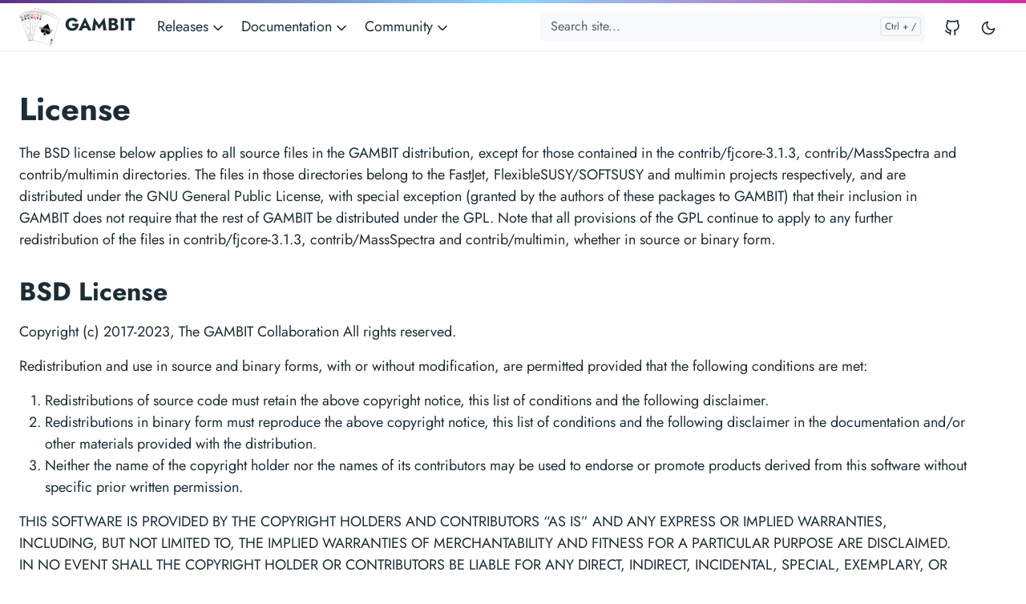

--- FILE ---
content_type: text/html; charset=utf-8
request_url: https://gambitbsm.org/license/
body_size: 5109
content:
<!doctype html><html lang=en><head><meta charset=utf-8><meta http-equiv=x-ua-compatible content="ie=edge"><meta name=viewport content="width=device-width,initial-scale=1,shrink-to-fit=no"><link rel=preload as=font href=https://gambitbsm.org/fonts/vendor/jost/jost-v4-latin-regular.woff2 type=font/woff2 crossorigin><link rel=preload as=font href=https://gambitbsm.org/fonts/vendor/jost/jost-v4-latin-500.woff2 type=font/woff2 crossorigin><link rel=preload as=font href=https://gambitbsm.org/fonts/vendor/jost/jost-v4-latin-700.woff2 type=font/woff2 crossorigin><script>(()=>{var e=localStorage.getItem("theme");e==="dark"&&document.documentElement.setAttribute("data-dark-mode","")})()</script><link rel=stylesheet href=https://gambitbsm.org/main.7b94f18433048cc927c204513bd461daa26f9b5bdae2634dfc4a4593a25f649f6f01e32d0dfa8265b6767db664fe9659a718de2d94afca659d7cc1e97d2ba312.css integrity="sha512-e5TxhDMEjMknwgRRO9Rh2qJvm1va4mNN/EpFk6JfZJ9vAeMtDfqCZbZ2fbZk/pZZpxjeLZSvymWdfMHpfSujEg==" crossorigin=anonymous><noscript><style>img.lazyload{display:none}</style></noscript><meta name=robots content="index, follow"><meta name=googlebot content="index, follow, max-snippet:-1, max-image-preview:large, max-video-preview:-1"><meta name=bingbot content="index, follow, max-snippet:-1, max-image-preview:large, max-video-preview:-1"><title>License - GAMBIT</title><meta name=description content="BSD license."><link rel=canonical href=https://gambitbsm.org/license/><meta property="og:locale" content="en_US"><meta property="og:type" content="article"><meta property="og:title" content="License"><meta property="og:description" content="BSD license."><meta property="og:url" content="https://gambitbsm.org/license/"><meta property="og:site_name" content="GAMBIT"><meta property="article:published_time" content="2020-08-27T19:25:12+02:00"><meta property="article:modified_time" content="2020-08-27T19:25:12+02:00"><meta property="og:image" content="https://gambitbsm.org/gambit_logo.png"><meta property="og:image:alt" content="GAMBIT"><meta name=twitter:card content="summary_large_image"><meta name=twitter:site content><meta name=twitter:creator content><meta name=twitter:title content="License"><meta name=twitter:description content="BSD license."><meta name=twitter:image content="https://gambitbsm.org/gambit_logo.png"><meta name=twitter:image:alt content="License"><script type=application/ld+json>{"@context":"https://schema.org","@graph":[{"@type":"Organization","@id":"https://gambitbsm.org/#/schema/organization/1","name":"Doks","url":"https://gambitbsm.org/","sameAs":["https://github.com/GambitBSM"],"logo":{"@type":"ImageObject","@id":"https://gambitbsm.org/#/schema/image/1","url":"https://gambitbsm.org/logo-doks.png","width":450,"height":416,"caption":"Doks"},"image":{"@id":"https://gambitbsm.org/#/schema/image/1"}},{"@type":"WebSite","@id":"https://gambitbsm.org/#/schema/website/1","url":"https://gambitbsm.org/","name":"GAMBIT","description":"Documentation for GAMBIT, the Global And Modular BSM Inference Tool","publisher":{"@id":"https://gambitbsm.org/#/schema/organization/1"}},{"@type":"WebPage","@id":"https://gambitbsm.org/license/","url":"https://gambitbsm.org/license/","name":"License","description":"BSD license.","isPartOf":{"@id":"https://gambitbsm.org/#/schema/website/1"},"about":{"@id":"https://gambitbsm.org/#/schema/organization/1"},"datePublished":"2020-08-27T19:25:12CET","dateModified":"2020-08-27T19:25:12CET","breadcrumb":{"@id":"https://gambitbsm.org/license/#/schema/breadcrumb/1"},"primaryImageOfPage":{"@id":"https://gambitbsm.org/license/#/schema/image/2"},"inLanguage":"en-US","potentialAction":[{"@type":"ReadAction","target":["https://gambitbsm.org/license/"]}]},{"@type":"BreadcrumbList","@id":"https://gambitbsm.org/license/#/schema/breadcrumb/1","name":"Breadcrumbs","itemListElement":[{"@type":"ListItem","position":1,"item":{"@type":"WebPage","@id":"https://gambitbsm.org/","url":"https://gambitbsm.org/","name":"Home"}},{"@type":"ListItem","position":2,"item":{"@id":"https://gambitbsm.org/license/"}}]},{"@context":"https://schema.org","@graph":[{"@type":"ImageObject","@id":"https://gambitbsm.org/license/#/schema/image/2","url":"https://gambitbsm.org/gambit_logo.png","contentUrl":"https://gambitbsm.org/gambit_logo.png","caption":"License"}]}]}</script><meta name=theme-color content="#fff"><link rel=icon href=https://gambitbsm.org/favicon.ico sizes=any><link rel=icon type=image/svg+xml href=https://gambitbsm.org/favicon.svg><link rel=apple-touch-icon sizes=180x180 href=https://gambitbsm.org/apple-touch-icon.png><link rel=icon type=image/png sizes=32x32 href=https://gambitbsm.org/favicon-32x32.png><link rel=icon type=image/png sizes=16x16 href=https://gambitbsm.org/favicon-16x16.png><link rel=manifest crossorigin=use-credentials href=https://gambitbsm.org/site.webmanifest></head><body class="page single light"><div class=sticky-top><div class=header-bar></div><header class="navbar navbar-expand-md navbar-light doks-navbar"><nav class="container-xxl flex-wrap flex-md-nowrap" aria-label="Main navigation"><a class="navbar-brand p-0 me-auto" href=https://gambitbsm.org/ aria-label=GAMBIT><img class=logo-light src=https://gambitbsm.org/gambit_logo.png width=50px>
<img class="logo-dark d-none" src=https://gambitbsm.org/gambit_logo.png width=50px>
GAMBIT</a>
<button class="btn btn-menu order-2 d-block d-lg-none" type=button data-bs-toggle=offcanvas data-bs-target=#offcanvasDoks aria-controls=offcanvasDoks aria-label="Open main menu"><svg xmlns="http://www.w3.org/2000/svg" width="24" height="24" viewBox="0 0 24 24" fill="none" stroke="currentcolor" stroke-width="2" stroke-linecap="round" stroke-linejoin="round" class="feather feather-menu"><line x1="3" y1="12" x2="21" y2="12"/><line x1="3" y1="6" x2="21" y2="6"/><line x1="3" y1="18" x2="21" y2="18"/></svg></button><div class="offcanvas offcanvas-end border-0 py-lg-1" tabindex=-1 id=offcanvasDoks data-bs-backdrop=true aria-labelledby=offcanvasDoksLabel><div class="header-bar d-lg-none"></div><div class="offcanvas-header d-lg-none"><h2 class="h5 offcanvas-title ps-2" id=offcanvasDoksLabel><a class=text-dark href=/>GAMBIT</a></h2><button type=button class="btn-close text-reset me-2" data-bs-dismiss=offcanvas aria-label="Close main menu"></button></div><div class="offcanvas-body p-4 p-lg-0"><ul class="nav flex-column flex-lg-row align-items-lg-center mt-2 mt-lg-0 ms-lg-2 me-lg-auto"><li class="nav-item dropdown"><a class="nav-link dropdown-toggle ps-0 py-1" href=# id=navbarDropdownMenuLink role=button data-bs-toggle=dropdown aria-expanded=false>Releases
<span class=dropdown-caret><svg xmlns="http://www.w3.org/2000/svg" width="20" height="20" viewBox="0 0 24 24" fill="none" stroke="currentcolor" stroke-width="2" stroke-linecap="round" stroke-linejoin="round" class="feather feather-chevron-down"><polyline points="6 9 12 15 18 9"/></svg></span></a><ul class="dropdown-menu dropdown-menu-main shadow rounded border-0" aria-labelledby=navbarDropdownMenuLink><li><a class=dropdown-item href=https://github.com/GambitBSM/gambit_2.6>GAMBIT 2-6 ⧉</a></li><li><a class=dropdown-item href=https://github.com/GambitBSM/gambit_2.5>GAMBIT 2-5 ⧉</a></li><li><a class=dropdown-item href=https://github.com/GambitBSM/gambit_2.4>GAMBIT 2-4 ⧉</a></li><li><a class=dropdown-item href=https://github.com/GambitBSM/gambit_2.3>GAMBIT 2-3 ⧉</a></li><li><a class=dropdown-item href=https://github.com/GambitBSM/gambit_2.2>GAMBIT 2-2 ⧉</a></li><li><a class=dropdown-item href=https://github.com/GambitBSM/gambit_2.1>GAMBIT 2-1 ⧉</a></li><li><a class=dropdown-item href=https://github.com/GambitBSM/gambit_light_1.0>GAMBIT Light ⧉</a></li><li><a class=dropdown-item href=https://github.com/GambitBSM/gambit_2.6/tags>All releases ⧉</a></li></ul></li><li class="nav-item dropdown"><a class="nav-link dropdown-toggle ps-0 py-1" href=# id=navbarDropdownMenuLink role=button data-bs-toggle=dropdown aria-expanded=false>Documentation
<span class=dropdown-caret><svg xmlns="http://www.w3.org/2000/svg" width="20" height="20" viewBox="0 0 24 24" fill="none" stroke="currentcolor" stroke-width="2" stroke-linecap="round" stroke-linejoin="round" class="feather feather-chevron-down"><polyline points="6 9 12 15 18 9"/></svg></span></a><ul class="dropdown-menu dropdown-menu-main shadow rounded border-0" aria-labelledby=navbarDropdownMenuLink><li><a class=dropdown-item href=/documentation/installation/introduction/>Installation</a></li><li><a class=dropdown-item href=/documentation/physics/analyses>Physics</a></li><li><a class=dropdown-item href=/documentation/tutorials/the_gambit_interface>Tutorials</a></li><li><a class=dropdown-item href=/documentation/help/common_problems_and_questions/>Help</a></li><li><a class=dropdown-item href=/documentation/code/index_classes>Code Reference</a></li></ul></li><li class="nav-item dropdown"><a class="nav-link dropdown-toggle ps-0 py-1" href=# id=navbarDropdownMenuLink role=button data-bs-toggle=dropdown aria-expanded=false>Community
<span class=dropdown-caret><svg xmlns="http://www.w3.org/2000/svg" width="20" height="20" viewBox="0 0 24 24" fill="none" stroke="currentcolor" stroke-width="2" stroke-linecap="round" stroke-linejoin="round" class="feather feather-chevron-down"><polyline points="6 9 12 15 18 9"/></svg></span></a><ul class="dropdown-menu dropdown-menu-main shadow rounded border-0" aria-labelledby=navbarDropdownMenuLink><li><a class=dropdown-item href=https://github.com/GambitBSM/wiki>Wiki</a></li><li><a class=dropdown-item href=/community/publications/>Publications</a></li><li><a class=dropdown-item href=/community/talks/>Talks</a></li><li><a class=dropdown-item href=/community/members/>Members</a></li><li><a class=dropdown-item href=/community/code_of_conduct/>Code of Conduct</a></li><li><a class=dropdown-item href=/community/contact/>Contact</a></li></ul></li></ul><hr class="text-black-50 my-4 d-lg-none"><form class="doks-search position-relative flex-grow-1 ms-lg-auto me-lg-2"><input id=search class="form-control is-search" type=search placeholder="Search site..." aria-label="Search site..." autocomplete=off><div id=suggestions class="shadow bg-white rounded d-none"></div></form><hr class="text-black-50 my-4 d-lg-none"><ul class="nav flex-column flex-lg-row"><li class=nav-item><a class="nav-link social-link" href=https://github.com/GambitBSM><svg xmlns="http://www.w3.org/2000/svg" width="20" height="20" viewBox="0 0 24 24" fill="none" stroke="currentcolor" stroke-width="2" stroke-linecap="round" stroke-linejoin="round" class="feather feather-github"><path d="M9 19c-5 1.5-5-2.5-7-3m14 6v-3.87a3.37 3.37.0 00-.94-2.61c3.14-.35 6.44-1.54 6.44-7A5.44 5.44.0 0020 4.77 5.07 5.07.0 0019.91 1S18.73.65 16 2.48a13.38 13.38.0 00-7 0C6.27.65 5.09 1 5.09 1A5.07 5.07.0 005 4.77 5.44 5.44.0 003.5 8.55c0 5.42 3.3 6.61 6.44 7A3.37 3.37.0 009 18.13V22"/></svg><small class="ms-2 d-lg-none">GitHub</small></a></li></ul><hr class="text-black-50 my-4 d-lg-none"><button id=mode class="btn btn-link" type=button aria-label="Toggle user interface mode">
<span class=toggle-dark><svg xmlns="http://www.w3.org/2000/svg" width="20" height="20" viewBox="0 0 24 24" fill="none" stroke="currentcolor" stroke-width="2" stroke-linecap="round" stroke-linejoin="round" class="feather feather-moon"><path d="M21 12.79A9 9 0 1111.21 3 7 7 0 0021 12.79z"/></svg></span><span class=toggle-light><svg xmlns="http://www.w3.org/2000/svg" width="20" height="20" viewBox="0 0 24 24" fill="none" stroke="currentcolor" stroke-width="2" stroke-linecap="round" stroke-linejoin="round" class="feather feather-sun"><circle cx="12" cy="12" r="5"/><line x1="12" y1="1" x2="12" y2="3"/><line x1="12" y1="21" x2="12" y2="23"/><line x1="4.22" y1="4.22" x2="5.64" y2="5.64"/><line x1="18.36" y1="18.36" x2="19.78" y2="19.78"/><line x1="1" y1="12" x2="3" y2="12"/><line x1="21" y1="12" x2="23" y2="12"/><line x1="4.22" y1="19.78" x2="5.64" y2="18.36"/><line x1="18.36" y1="5.64" x2="19.78" y2="4.22"/></svg></span></button></div></div></nav></header></div><div class="wrap container-xxl" role=document><div class=content><div class="row justify-content-left" style=height:100%;width:100%><div class="col-md-12 col-lg-10 col-xl-8" style=height:100%;width:100%><article><h1>License</h1><p>The BSD license below applies to all source files in the GAMBIT distribution, except for those contained in the contrib/fjcore-3.1.3, contrib/MassSpectra and contrib/multimin directories. The files in those directories belong to the FastJet, FlexibleSUSY/SOFTSUSY and multimin projects respectively, and are distributed under the GNU General Public License, with special exception (granted by the authors of these packages to GAMBIT) that their inclusion in GAMBIT does not require that the rest of GAMBIT be distributed under the GPL. Note that all provisions of the GPL continue to apply to any further redistribution of the files in contrib/fjcore-3.1.3, contrib/MassSpectra and contrib/multimin, whether in source or binary form.</p><h2 id=bsd-license>BSD License</h2><p>Copyright (c) 2017-2023, The GAMBIT Collaboration All rights reserved.</p><p>Redistribution and use in source and binary forms, with or without modification, are permitted provided that the following conditions are met:</p><ol><li>Redistributions of source code must retain the above copyright notice, this list of conditions and the following disclaimer.</li><li>Redistributions in binary form must reproduce the above copyright notice, this list of conditions and the following disclaimer in the documentation and/or other materials provided with the distribution.</li><li>Neither the name of the copyright holder nor the names of its contributors may be used to endorse or promote products derived from this software without specific prior written permission.</li></ol><p>THIS SOFTWARE IS PROVIDED BY THE COPYRIGHT HOLDERS AND CONTRIBUTORS &ldquo;AS IS&rdquo; AND ANY EXPRESS OR IMPLIED WARRANTIES, INCLUDING, BUT NOT LIMITED TO, THE IMPLIED WARRANTIES OF MERCHANTABILITY AND FITNESS FOR A PARTICULAR PURPOSE ARE DISCLAIMED. IN NO EVENT SHALL THE COPYRIGHT HOLDER OR CONTRIBUTORS BE LIABLE FOR ANY DIRECT, INDIRECT, INCIDENTAL, SPECIAL, EXEMPLARY, OR CONSEQUENTIAL DAMAGES (INCLUDING, BUT NOT LIMITED TO, PROCUREMENT OF SUBSTITUTE GOODS OR SERVICES; LOSS OF USE, DATA, OR PROFITS; OR BUSINESS INTERRUPTION) HOWEVER CAUSED AND ON ANY THEORY OF LIABILITY, WHETHER IN CONTRACT, STRICT LIABILITY, OR TORT (INCLUDING NEGLIGENCE OR OTHERWISE) ARISING IN ANY WAY OUT OF THE USE OF THIS SOFTWARE, EVEN IF ADVISED OF THE POSSIBILITY OF SUCH DAMAGE.</p></article></div></div></div></div><footer class="footer text-muted"><div class=container-xxl><div class=row><div class="col-lg-8 order-last order-lg-first"><ul class=list-inline><li class=list-inline-item>Powered by <a href=https://gohugo.io/>Hugo</a> and <a href=https://getdoks.org/>Doks</a></li></ul></div><div class="col-lg-8 order-first order-lg-last text-lg-end"><ul class=list-inline><li class=list-inline-item><a href=/license/>License</a></li></ul></div></div></div></footer><script src=/js/bootstrap.min.d5e27a6ed00168b7a66eb637878a6be7d054db51d0e613bbcfda12ab0569b62177253b4e6453c477574b3a38f50eff49a68f0e19112bd82a68c78a66cd8d05df.js integrity="sha512-1eJ6btABaLembrY3h4pr59BU21HQ5hO7z9oSqwVptiF3JTtOZFPEd1dLOjj1Dv9Jpo8OGREr2Cpox4pmzY0F3w==" crossorigin=anonymous defer></script>
<script src=/js/highlight.min.3fa03d1d36ae7a66d6d5d2e19796832d40b4a5417eaaae1dfba8837d033467084e8c051f25aee596d415422573116115ccc5c2b29970d3490dafdce1a920a402.js integrity="sha512-P6A9HTauembW1dLhl5aDLUC0pUF+qq4d+6iDfQM0ZwhOjAUfJa7lltQVQiVzEWEVzMXCsplw00kNr9zhqSCkAg==" crossorigin=anonymous defer></script>
<script src=/main.min.9342d29d0e3e250a2c03282306b766e004888dba0fd661a17d7b106655e013bf85733f086ad330e3df0929c713dd81c0ea835966fa92e4a1e38f7ea9680524ed.js integrity="sha512-k0LSnQ4+JQosAygjBrdm4ASIjboP1mGhfXsQZlXgE7+Fcz8IatMw498JKccT3YHA6oNZZvqS5KHjj36paAUk7Q==" crossorigin=anonymous defer></script>
<script src=https://gambitbsm.org/index.min.03ab9c2e460a36904d0b1544581433f337b9e5e23e6798a396683f418d37e30979da1ab2a8ef201c110075d73ccb12f8cc2605c7d9723f99bef11ed7c8b97844.js integrity="sha512-A6ucLkYKNpBNCxVEWBQz8ze55eI+Z5ijlmg/QY034wl52hqyqO8gHBEAddc8yxL4zCYFx9lyP5m+8R7XyLl4RA==" crossorigin=anonymous defer></script></body></html>

--- FILE ---
content_type: application/javascript; charset=utf-8
request_url: https://gambitbsm.org/main.min.9342d29d0e3e250a2c03282306b766e004888dba0fd661a17d7b106655e013bf85733f086ad330e3df0929c713dd81c0ea835966fa92e4a1e38f7ea9680524ed.js
body_size: 24746
content:
(()=>{var n=Object.create,e=Object.defineProperty,s=Object.getOwnPropertyDescriptor,t=Object.getOwnPropertyNames,o=Object.getPrototypeOf,i=Object.prototype.hasOwnProperty,a=(e,n)=>function(){return n||(0,e[t(e)[0]])((n={exports:{}}).exports,n),n.exports},r=(n,o,a,r)=>{if(o&&typeof o=="object"||typeof o=="function")for(let c of t(o))!i.call(n,c)&&c!==a&&e(n,c,{get:()=>o[c],enumerable:!(r=s(o,c))||r.enumerable});return n},c=(t,s,i)=>(i=t!=null?n(o(t)):{},r(s||!t||!t.__esModule?e(i,"default",{value:t,enumerable:!0}):i,t)),l=a({"node_modules/lazysizes/lazysizes.js"(e,t){(function(e,n){var s=n(e,e.document,Date);e.lazySizes=s,typeof t=="object"&&t.exports&&(t.exports=s)})(typeof window!="undefined"?window:{},function(t,n,s){"use strict";if(function(){var e,n={lazyClass:"lazyload",loadedClass:"lazyloaded",loadingClass:"lazyloading",preloadClass:"lazypreload",errorClass:"lazyerror",autosizesClass:"lazyautosizes",fastLoadedClass:"ls-is-cached",iframeLoadMode:0,srcAttr:"data-src",srcsetAttr:"data-srcset",sizesAttr:"data-sizes",minSize:40,customMedia:{},init:!0,expFactor:1.5,hFac:.8,loadMode:2,loadHidden:!0,ricTimeout:0,throttleDelay:125};o=t.lazySizesConfig||t.lazysizesConfig||{};for(e in n)e in o||(o[e]=n[e])}(),!n||!n.getElementsByClassName)return{init:function(){},cfg:o,noSupport:!0};var o,r,l=n.documentElement,T=t.HTMLPictureElement,d="addEventListener",i="getAttribute",c=t[d].bind(t),a=t.setTimeout,E=t.requestAnimationFrame||a,j=t.requestIdleCallback,C=/^picture$/i,F=["load","error","lazyincluded","_lazyloaded"],b={},S=Array.prototype.forEach,u=function(e,t){return b[t]||(b[t]=new RegExp("(\\s|^)"+t+"(\\s|$)")),b[t].test(e[i]("class")||"")&&b[t]},h=function(e,t){u(e,t)||e.setAttribute("class",(e[i]("class")||"").trim()+" "+t)},y=function(e,t){var n;(n=u(e,t))&&e.setAttribute("class",(e[i]("class")||"").replace(n," "))},_=function(e,t,n){var s=n?d:"removeEventListener";n&&_(e,t),F.forEach(function(n){e[s](n,t)})},p=function(e,t,s,o,i){var a=n.createEvent("Event");return s||(s={}),s.instance=r,a.initEvent(t,!o,!i),a.detail=s,e.dispatchEvent(a),a},O=function(e,n){var s;!T&&(s=t.picturefill||o.pf)?(n&&n.src&&!e[i]("srcset")&&e.setAttribute("srcset",n.src),s({reevaluate:!0,elements:[e]})):n&&n.src&&(e.src=n.src)},f=function(e,t){return(getComputedStyle(e,null)||{})[t]},x=function(e,t,n){for(n=n||e.offsetWidth;n<o.minSize&&t&&!e._lazysizesWidth;)n=t.offsetWidth,t=t.parentNode;return n},m=function(){var e,t,s=[],c=[],o=s,i=function(){var n=o;for(o=s.length?c:s,e=!0,t=!1;n.length;)n.shift()();e=!1},r=function(s,r){e&&!r?s.apply(this,arguments):(o.push(s),t||(t=!0,(n.hidden?a:E)(i)))};return r._lsFlush=i,r}(),g=function(e,t){return t?function(){m(e)}:function(){var t=this,n=arguments;m(function(){e.apply(t,n)})}},M=function(e){var n,i=0,l=o.throttleDelay,t=o.ricTimeout,r=function(){n=!1,i=s.now(),e()},c=j&&t>49?function(){j(r,{timeout:t}),t!==o.ricTimeout&&(t=o.ricTimeout)}:g(function(){a(r)},!0);return function(e){var o;if((e=e===!0)&&(t=33),n)return;n=!0,o=l-(s.now()-i),o<0&&(o=0),e||o<9?c():a(c,o)}},k=function(e){var t,o,n=99,i=function(){t=null,e()},r=function(){var e=s.now()-o;e<n?a(r,n-e):(j||i)(i)};return function(){o=s.now(),t||(t=a(r,n))}},A=function(){var x,A,T,z,D,N,R,P,B,V,W,q,te=/^img$/i,G=/^iframe$/i,oe="onscroll"in t&&!/(gle|ing)bot/.test(navigator.userAgent),Q=0,j=0,v=0,b=-1,$=function(e){v--,(!e||v<0||!e.target)&&(v=0)},U=function(e){return P==null&&(P=f(n.body,"visibility")=="hidden"),P||f(e.parentNode,"visibility")!="hidden"||f(e,"visibility")!="hidden"},se=function(e,t){var o,s=e,i=U(e);for(T-=t,N+=t,z-=t,D+=t;i&&(s=s.offsetParent)&&s!=n.body&&s!=l;)i=(f(s,"opacity")||1)>0,i&&f(s,"overflow")!="visible"&&(o=s.getBoundingClientRect(),i=D>o.left&&z<o.right&&N>o.top-1&&T<o.bottom+1);return i},H=function(){var e,s,a,c,d,u,h,m,f,p,g,y,t=r.elements;if((A=o.loadMode)&&v<8&&(y=t.length)){for(e=0,b++;e<y;e++){if(!t[e]||t[e]._lazyRace)continue;if(!oe||r.prematureUnveil&&r.prematureUnveil(t[e])){F(t[e]);continue}if((!(u=t[e][i]("data-expand"))||!(s=u*1))&&(s=j),c||(c=!o.expand||o.expand<1?l.clientHeight>500&&l.clientWidth>500?500:370:o.expand,r._defEx=c,f=c*o.expFactor,p=o.hFac,P=null,j<f&&v<1&&b>2&&A>2&&!n.hidden?(j=f,b=0):A>1&&b>1&&v<6?j=c:j=Q),g!==s&&(V=innerWidth+s*p,q=innerHeight+s,h=s*-1,g=s),a=t[e].getBoundingClientRect(),(N=a.bottom)>=h&&(T=a.top)<=q&&(D=a.right)>=h*p&&(z=a.left)<=V&&(N||D||z||T)&&(o.loadHidden||U(t[e]))&&(x&&v<3&&!u&&(A<3||b<4)||se(t[e],s))){if(F(t[e]),m=!0,v>9)break}else!m&&x&&!d&&v<4&&b<4&&A>2&&(R[0]||o.preloadAfterLoad)&&(R[0]||!u&&(N||D||z||T||t[e][i](o.sizesAttr)!="auto"))&&(d=R[0]||t[e])}d&&!m&&F(d)}},e=M(H),I=function(e){var t=e.target;if(t._lazyCache){delete t._lazyCache;return}$(e),h(t,o.loadedClass),y(t,o.loadingClass),_(t,Y),p(t,"lazyloaded")},X=g(I),Y=function(e){X({target:e.target})},Z=function(e,t){var n=e.getAttribute("data-load-mode")||o.iframeLoadMode;n==0?e.contentWindow.location.replace(t):n==1&&(e.src=t)},J=function(e){var t,n=e[i](o.srcsetAttr);(t=o.customMedia[e[i]("data-media")||e[i]("media")])&&e.setAttribute("media",t),n&&e.setAttribute("srcset",n)},ee=g(function(e,t,n,s,r){var c,l,d,u,f,g;(f=p(e,"lazybeforeunveil",t)).defaultPrevented||(s&&(n?h(e,o.autosizesClass):e.setAttribute("sizes",s)),l=e[i](o.srcsetAttr),c=e[i](o.srcAttr),r&&(u=e.parentNode,d=u&&C.test(u.nodeName||"")),g=t.firesLoad||"src"in e&&(l||c||d),f={target:e},h(e,o.loadingClass),g&&(clearTimeout(B),B=a($,2500),_(e,Y,!0)),d&&S.call(u.getElementsByTagName("source"),J),l?e.setAttribute("srcset",l):c&&!d&&(G.test(e.nodeName)?Z(e,c):e.src=c),r&&(l||d)&&O(e,{src:c})),e._lazyRace&&delete e._lazyRace,y(e,o.lazyClass),m(function(){var t=e.complete&&e.naturalWidth>1;(!g||t)&&(t&&h(e,o.fastLoadedClass),I(f),e._lazyCache=!0,a(function(){"_lazyCache"in e&&delete e._lazyCache},9)),e.loading=="lazy"&&v--},!0)}),F=function(e){if(e._lazyRace)return;var s,t=te.test(e.nodeName),a=t&&(e[i](o.sizesAttr)||e[i]("sizes")),n=a=="auto";if((n||!x)&&t&&(e[i]("src")||e.srcset)&&!e.complete&&!u(e,o.errorClass)&&u(e,o.lazyClass))return;s=p(e,"lazyunveilread").detail,n&&w.updateElem(e,!0,e.offsetWidth),e._lazyRace=!0,v++,ee(e,s,n,a,t)},ne=k(function(){o.loadMode=3,e()}),K=function(){o.loadMode==3&&(o.loadMode=2),ne()},L=function(){if(x)return;if(s.now()-W<999){a(L,999);return}x=!0,o.loadMode=3,e(),c("scroll",K,!0)};return{_:function(){W=s.now(),r.elements=n.getElementsByClassName(o.lazyClass),R=n.getElementsByClassName(o.lazyClass+" "+o.preloadClass),c("scroll",e,!0),c("resize",e,!0),c("pageshow",function(e){if(e.persisted){var t=n.querySelectorAll("."+o.loadingClass);t.length&&t.forEach&&E(function(){t.forEach(function(e){e.complete&&F(e)})})}}),t.MutationObserver?new MutationObserver(e).observe(l,{childList:!0,subtree:!0,attributes:!0}):(l[d]("DOMNodeInserted",e,!0),l[d]("DOMAttrModified",e,!0),setInterval(e,999)),c("hashchange",e,!0),["focus","mouseover","click","load","transitionend","animationend"].forEach(function(t){n[d](t,e,!0)}),/d$|^c/.test(n.readyState)?L():(c("load",L),n[d]("DOMContentLoaded",e),a(L,2e4)),r.elements.length?(H(),m._lsFlush()):e()},checkElems:e,unveil:F,_aLSL:K}}(),w=function(){var e,i=g(function(e,t,n,s){var o,i,a;if(e._lazysizesWidth=s,s+="px",e.setAttribute("sizes",s),C.test(t.nodeName||"")){i=t.getElementsByTagName("source");for(o=0,a=i.length;o<a;o++)i[o].setAttribute("sizes",s)}n.detail.dataAttr||O(e,n.detail)}),t=function(e,t,n){var s,o=e.parentNode;o&&(n=x(e,o,n),s=p(e,"lazybeforesizes",{width:n,dataAttr:!!t}),s.defaultPrevented||(n=s.detail.width,n&&n!==e._lazysizesWidth&&i(e,o,s,n)))},a=function(){var n,s=e.length;if(s)for(n=0;n<s;n++)t(e[n])},s=k(a);return{_:function(){e=n.getElementsByClassName(o.autosizesClass),c("resize",s)},checkElems:s,updateElem:t}}(),v=function(){!v.i&&n.getElementsByClassName&&(v.i=!0,w._(),A._())};return a(function(){o.init&&v()}),r={cfg:o,autoSizer:w,loader:A,init:v,uP:O,aC:h,rC:y,hC:u,fire:p,gW:x,rAF:m},r})}}),d=c(l())})(),(()=>{var e,t,n,a,f=Object.create,o=Object.defineProperty,p=Object.getOwnPropertyDescriptor,i=Object.getOwnPropertyNames,r=Object.getPrototypeOf,m=Object.prototype.hasOwnProperty,h=(e,t)=>function(){return t||(0,e[i(e)[0]])((t={exports:{}}).exports,t),t.exports},u=(e,t,n,s)=>{if(t&&typeof t=="object"||typeof t=="function")for(let a of i(t))!m.call(e,a)&&a!==n&&o(e,a,{get:()=>t[a],enumerable:!(s=p(t,a))||s.enumerable});return e},c=(e,t,n)=>(n=e!=null?f(r(e)):{},u(t||!e||!e.__esModule?o(n,"default",{value:e,enumerable:!0}):n,e)),l=h({"node_modules/clipboard/dist/clipboard.js"(e,t){(function(s,o){typeof e=="object"&&typeof t=="object"?t.exports=o():typeof define=="function"&&define.amd?define([],o):typeof e=="object"?e.ClipboardJS=o():s.ClipboardJS=o()})(e,function(){return function(){var n={686:function(e,t,n){"use strict";n.d(t,{default:function(){return p}});var a,r,h,m,p,g,v,b,j,F=n(279),M=n.n(F),S=n(370),x=n.n(S),w=n(817),d=n.n(w);function u(e){try{return document.execCommand(e)}catch{return!1}}m=function(t){var n=d()(t);return u("cut"),n},h=m;function T(e){var n,s=document.documentElement.getAttribute("dir")==="rtl",t=document.createElement("textarea");return t.style.fontSize="12pt",t.style.border="0",t.style.padding="0",t.style.margin="0",t.style.position="absolute",t.style[s?"right":"left"]="-9999px",n=window.pageYOffset||document.documentElement.scrollTop,t.style.top="".concat(n,"px"),t.setAttribute("readonly",""),t.value=e,t}r=function(t,n){var o,s=T(t);return n.container.appendChild(s),o=d()(s),u("copy"),s.remove(),o},j=function(t){var s=arguments.length>1&&arguments[1]!==void 0?arguments[1]:{container:document.body},n="";return typeof t=="string"?n=r(t,s):t instanceof HTMLInputElement&&!["text","search","url","tel","password"].includes(t?.type)?n=r(t.value,s):(n=d()(t),u("copy")),n},a=j;function i(e){return"@babel/helpers - typeof",typeof Symbol=="function"&&typeof Symbol.iterator=="symbol"?i=function(t){return typeof t}:i=function(t){return t&&typeof Symbol=="function"&&t.constructor===Symbol&&t!==Symbol.prototype?"symbol":typeof t},i(e)}v=function(){var s=arguments.length>0&&arguments[0]!==void 0?arguments[0]:{},o=s.action,n=o===void 0?"copy":o,r=s.container,t=s.target,c=s.text;if(n!=="copy"&&n!=="cut")throw new Error('Invalid "action" value, use either "copy" or "cut"');if(t!==void 0)if(t&&i(t)==="object"&&t.nodeType===1){{if(n==="copy"&&t.hasAttribute("disabled"))throw new Error('Invalid "target" attribute. Please use "readonly" instead of "disabled" attribute');if(n==="cut"&&(t.hasAttribute("readonly")||t.hasAttribute("disabled")))throw new Error(`Invalid "target" attribute. You can't cut text from elements with "readonly" or "disabled" attributes`)}}else throw new Error('Invalid "target" value, use a valid Element');if(c)return a(c,{container:r});if(t)return n==="cut"?h(t):a(t,{container:r})},b=v;function s(e){return"@babel/helpers - typeof",typeof Symbol=="function"&&typeof Symbol.iterator=="symbol"?s=function(t){return typeof t}:s=function(t){return t&&typeof Symbol=="function"&&t.constructor===Symbol&&t!==Symbol.prototype?"symbol":typeof t},s(e)}function _(e,t){if(!(e instanceof t))throw new TypeError("Cannot call a class as a function")}function f(e,t){for(var n,s=0;s<t.length;s++)n=t[s],n.enumerable=n.enumerable||!1,n.configurable=!0,"value"in n&&(n.writable=!0),Object.defineProperty(e,n.key,n)}function y(e,t,n){return t&&f(e.prototype,t),n&&f(e,n),e}function O(e,t){if(typeof t!="function"&&t!==null)throw new TypeError("Super expression must either be null or a function");e.prototype=Object.create(t&&t.prototype,{constructor:{value:e,writable:!0,configurable:!0}}),t&&l(e,t)}function l(e,t){return l=Object.setPrototypeOf||function(t,n){return t.__proto__=n,t},l(e,t)}function C(e){var t=A();return function(){var s,a,i=o(e);return t?(a=o(this).constructor,s=Reflect.construct(i,arguments,a)):s=i.apply(this,arguments),E(this,s)}}function E(e,t){return t&&(s(t)==="object"||typeof t=="function")?t:k(e)}function k(e){if(e===void 0)throw new ReferenceError("this hasn't been initialised - super() hasn't been called");return e}function A(){if(typeof Reflect=="undefined"||!Reflect.construct)return!1;if(Reflect.construct.sham)return!1;if(typeof Proxy=="function")return!0;try{return Date.prototype.toString.call(Reflect.construct(Date,[],function(){})),!0}catch{return!1}}function o(e){return o=Object.setPrototypeOf?Object.getPrototypeOf:function(t){return t.__proto__||Object.getPrototypeOf(t)},o(e)}function c(e,t){var n="data-clipboard-".concat(e);if(!t.hasAttribute(n))return;return t.getAttribute(n)}g=function(e){O(t,e);var n=C(t);function t(e,s){var o;return _(this,t),o=n.call(this),o.resolveOptions(s),o.listenClick(e),o}return y(t,[{key:"resolveOptions",value:function(){var t=arguments.length>0&&arguments[0]!==void 0?arguments[0]:{};this.action=typeof t.action=="function"?t.action:this.defaultAction,this.target=typeof t.target=="function"?t.target:this.defaultTarget,this.text=typeof t.text=="function"?t.text:this.defaultText,this.container=s(t.container)==="object"?t.container:document.body}},{key:"listenClick",value:function(t){var n=this;this.listener=x()(t,"click",function(e){return n.onClick(e)})}},{key:"onClick",value:function(t){var n=t.delegateTarget||t.currentTarget,s=this.action(n)||"copy",o=b({action:s,container:this.container,target:this.target(n),text:this.text(n)});this.emit(o?"success":"error",{action:s,text:o,trigger:n,clearSelection:function(){n&&n.focus(),window.getSelection().removeAllRanges()}})}},{key:"defaultAction",value:function(t){return c("action",t)}},{key:"defaultTarget",value:function(t){var n=c("target",t);if(n)return document.querySelector(n)}},{key:"defaultText",value:function(t){return c("text",t)}},{key:"destroy",value:function(){this.listener.destroy()}}],[{key:"copy",value:function(t){var n=arguments.length>1&&arguments[1]!==void 0?arguments[1]:{container:document.body};return a(t,n)}},{key:"cut",value:function(t){return h(t)}},{key:"isSupported",value:function(){var t=arguments.length>0&&arguments[0]!==void 0?arguments[0]:["copy","cut"],s=typeof t=="string"?[t]:t,n=!!document.queryCommandSupported;return s.forEach(function(e){n=n&&!!document.queryCommandSupported(e)}),n}}]),t}(M()),p=g},828:function(e){var t,n=9;typeof Element!="undefined"&&!Element.prototype.matches&&(t=Element.prototype,t.matches=t.matchesSelector||t.mozMatchesSelector||t.msMatchesSelector||t.oMatchesSelector||t.webkitMatchesSelector);function s(e,t){for(;e&&e.nodeType!==n;){if(typeof e.matches=="function"&&e.matches(t))return e;e=e.parentNode}}e.exports=s},438:function(e,t,n){var o=n(828);function s(e,t,n,s,o){var i=a.apply(this,arguments);return e.addEventListener(n,i,o),{destroy:function(){e.removeEventListener(n,i,o)}}}function i(e,t,n,o,i){return typeof e.addEventListener=="function"?s.apply(null,arguments):typeof n=="function"?s.bind(null,document).apply(null,arguments):(typeof e=="string"&&(e=document.querySelectorAll(e)),Array.prototype.map.call(e,function(e){return s(e,t,n,o,i)}))}function a(e,t,n,s){return function(n){n.delegateTarget=o(n.target,t),n.delegateTarget&&s.call(e,n)}}e.exports=i},879:function(e,t){t.node=function(e){return e!==void 0&&e instanceof HTMLElement&&e.nodeType===1},t.nodeList=function(e){var n=Object.prototype.toString.call(e);return e!==void 0&&(n==="[object NodeList]"||n==="[object HTMLCollection]")&&"length"in e&&(e.length===0||t.node(e[0]))},t.string=function(e){return typeof e=="string"||e instanceof String},t.fn=function(e){var t=Object.prototype.toString.call(e);return t==="[object Function]"}},370:function(e,t,n){var s=n(879),o=n(438);function i(e,t,n){if(!e&&!t&&!n)throw new Error("Missing required arguments");if(!s.string(t))throw new TypeError("Second argument must be a String");if(!s.fn(n))throw new TypeError("Third argument must be a Function");if(s.node(e))return a(e,t,n);if(s.nodeList(e))return r(e,t,n);if(s.string(e))return c(e,t,n);throw new TypeError("First argument must be a String, HTMLElement, HTMLCollection, or NodeList")}function a(e,t,n){return e.addEventListener(t,n),{destroy:function(){e.removeEventListener(t,n)}}}function r(e,t,n){return Array.prototype.forEach.call(e,function(e){e.addEventListener(t,n)}),{destroy:function(){Array.prototype.forEach.call(e,function(e){e.removeEventListener(t,n)})}}}function c(e,t,n){return o(document.body,e,t,n)}e.exports=i},817:function(e){function t(e){if(e.nodeName==="SELECT")e.focus(),t=e.value;else if(e.nodeName==="INPUT"||e.nodeName==="TEXTAREA"){var t,n,s,o=e.hasAttribute("readonly");o||e.setAttribute("readonly",""),e.select(),e.setSelectionRange(0,e.value.length),o||e.removeAttribute("readonly"),t=e.value}else e.hasAttribute("contenteditable")&&e.focus(),n=window.getSelection(),s=document.createRange(),s.selectNodeContents(e),n.removeAllRanges(),n.addRange(s),t=n.toString();return t}e.exports=t},279:function(e){function t(){}t.prototype={on:function(e,t,n){var s=this.e||(this.e={});return(s[e]||(s[e]=[])).push({fn:t,ctx:n}),this},once:function(e,t,n){var o=this;function s(){o.off(e,s),t.apply(n,arguments)}return s._=t,this.on(e,s,n)},emit:function(e){var s=[].slice.call(arguments,1),n=((this.e||(this.e={}))[e]||[]).slice(),t=0,o=n.length;for(t;t<o;t++)n[t].fn.apply(n[t].ctx,s);return this},off:function(e,t){if(o=this.e||(this.e={}),n=o[e],i=[],n&&t)for(var n,o,i,s=0,a=n.length;s<a;s++)n[s].fn!==t&&n[s].fn._!==t&&i.push(n[s]);return i.length?o[e]=i:delete o[e],this}},e.exports=t,e.exports.TinyEmitter=t}},t={};function e(s){if(t[s])return t[s].exports;var o=t[s]={exports:{}};return n[s](o,o.exports,e),o.exports}return!function(){e.n=function(t){var n=t&&t.__esModule?function(){return t.default}:function(){return t};return e.d(n,{a:n}),n}}(),!function(){e.d=function(t,n){for(var s in n)e.o(n,s)&&!e.o(t,s)&&Object.defineProperty(t,s,{enumerable:!0,get:n[s]})}}(),!function(){e.o=function(e,t){return Object.prototype.hasOwnProperty.call(e,t)}}(),e(686)}().default})}}),d=c(l()),s=document.getElementsByTagName("pre");for(e=0;e<s.length;++e)n=s[e],a=n.getElementsByClassName("language-mermaid")[0],a==null&&n.insertAdjacentHTML("afterbegin",'<button class="btn btn-copy"></button>');t=new d.default(".btn-copy",{target:function(e){return e.nextElementSibling}}),t.on("success",function(e){e.clearSelection()}),t.on("error",function(e){console.error("Action:",e.action),console.error("Trigger:",e.trigger)})})(),(()=>{var e,o,c,l,d,s=null,a=65,r=new Set,i=1111;u();function u(){const v=document.createElement("link").relList.supports("prefetch");if(!v)return;const b="instantVaryAccept"in document.body.dataset||"Shopify"in window,i=navigator.userAgent.indexOf("Chrome/");if(i>-1&&(s=parseInt(navigator.userAgent.substring(i+"Chrome/".length))),b&&s&&s<110)return;const r="instantMousedownShortcut"in document.body.dataset;d="instantAllowQueryString"in document.body.dataset,l="instantAllowExternalLinks"in document.body.dataset,c="instantWhitelist"in document.body.dataset;const e={capture:!0,passive:!0};let u=!1,p=!1,o=!1;if("instantIntensity"in document.body.dataset){const e=document.body.dataset.instantIntensity;if(e.startsWith("mousedown"))u=!0,e=="mousedown-only"&&(p=!0);else if(e.startsWith("viewport")){const t=navigator.connection&&navigator.connection.saveData,n=navigator.connection&&navigator.connection.effectiveType&&navigator.connection.effectiveType.includes("2g");!t&&!n&&(e=="viewport"?document.documentElement.clientWidth*document.documentElement.clientHeight<45e4&&(o=!0):e=="viewport-all"&&(o=!0))}else{const t=parseInt(e);isNaN(t)||(a=t)}}if(p||document.addEventListener("touchstart",h,e),u?r||document.addEventListener("mousedown",f,e):document.addEventListener("mouseover",m,e),r&&document.addEventListener("mousedown",g,e),o){let e=window.requestIdleCallback;e||(e=e=>{e()}),e(function(){const s=new IntersectionObserver(e=>{e.forEach(e=>{if(e.isIntersecting){const n=e.target;s.unobserve(n),t(n.href)}})});document.querySelectorAll("a").forEach(e=>{n(e)&&s.observe(e)})},{timeout:1500})}}function h(e){o=performance.now();const s=e.target.closest("a");if(!n(s))return;t(s.href,"high")}function m(s){if(performance.now()-o<i)return;if(!("closest"in s.target))return;const r=s.target.closest("a");if(!n(r))return;r.addEventListener("mouseout",p,{passive:!0}),e=setTimeout(()=>{t(r.href,"high"),e=void 0},a)}function f(e){const s=e.target.closest("a");if(!n(s))return;t(s.href,"high")}function p(t){if(t.relatedTarget&&t.target.closest("a")==t.relatedTarget.closest("a"))return;e&&(clearTimeout(e),e=void 0)}function g(e){if(performance.now()-o<i)return;const t=e.target.closest("a");if(e.which>1||e.metaKey||e.ctrlKey)return;if(!t)return;t.addEventListener("click",function(e){if(e.detail==1337)return;e.preventDefault()},{capture:!0,passive:!1,once:!0});const n=new MouseEvent("click",{view:window,bubbles:!0,cancelable:!1,detail:1337});t.dispatchEvent(n)}function n(e){if(!e||!e.href)return;if(c&&!("instant"in e.dataset))return;if(e.origin!=location.origin){let t=l||"instant"in e.dataset;if(!t||!s)return}if(!["http:","https:"].includes(e.protocol))return;if(e.protocol=="http:"&&location.protocol=="https:")return;if(!d&&e.search&&!("instant"in e.dataset))return;if(e.hash&&e.pathname+e.search==location.pathname+location.search)return;if("noInstant"in e.dataset)return;return!0}function t(e,t="auto"){if(r.has(e))return;const n=document.createElement("link");n.rel="prefetch",n.href=e,n.fetchPriority=t,n.as="document",document.head.appendChild(n),r.add(e)}})(),function e(t){"use strict";typeof module!="undefined"?t=module:typeof process!="undefined"&&(t=process),t._factory=e;function i(e,t,n){const a=typeof n,o=typeof e;if(a!=="undefined"){if(o!=="undefined"){if(n){if(o==="function"&&a===o)return function(t){return e(n(t))};if(t=e.constructor,t===n.constructor){if(t===Array)return n.concat(e);if(t===Map){var s,i=new Map(n);for(s of e)i.set(s[0],s[1]);return i}if(t===Set){s=new Set(n);for(i of e.values())s.add(i);return s}}}return e}return n}return o==="undefined"?t:e}function _(e,t){return typeof e=="undefined"?t:e}function o(){return Object.create(null)}function r(e){return typeof e=="string"}function E(e){return typeof e=="object"}function k(e,t){if(r(t))e=e[t];else for(let n=0;e&&n<t.length;n++)e=e[t[n]];return e}const Pe=/[^\p{L}\p{N}]+/u,Le=/(\d{3})/g,De=/(\D)(\d{3})/g,Me=/(\d{3})(\D)/g,ae=/[\u0300-\u036f]/g;function O(e={}){if(!this||this.constructor!==O)return new O(...arguments);if(arguments.length)for(e=0;e<arguments.length;e++)this.assign(arguments[e]);else this.assign(e)}n=O.prototype,n.assign=function(e){this.normalize=i(e.normalize,!0,this.normalize);let n=e.include,t=n||e.exclude||e.split,s;if(t||t===""){if(typeof t=="object"&&t.constructor!==RegExp){let e="";s=!n,n||(e+="\\p{Z}"),t.letter&&(e+="\\p{L}"),t.number&&(e+="\\p{N}",s=!!n),t.symbol&&(e+="\\p{S}"),t.punctuation&&(e+="\\p{P}"),t.control&&(e+="\\p{C}"),(t=t.char)&&(e+=typeof t=="object"?t.join(""):t);try{this.split=new RegExp("["+(n?"^":"")+e+"]+","u")}catch{this.split=/\s+/}}else this.split=t,s=t===!1||"a1a".split(t).length<2;this.numeric=i(e.numeric,s)}else{try{this.split=i(this.split,Pe)}catch{this.split=/\s+/}this.numeric=i(e.numeric,i(this.numeric,!0))}if(this.prepare=i(e.prepare,null,this.prepare),this.finalize=i(e.finalize,null,this.finalize),t=e.filter,this.filter=typeof t=="function"?t:i(t&&new Set(t),null,this.filter),this.dedupe=i(e.dedupe,!0,this.dedupe),this.matcher=i((t=e.matcher)&&new Map(t),null,this.matcher),this.mapper=i((t=e.mapper)&&new Map(t),null,this.mapper),this.stemmer=i((t=e.stemmer)&&new Map(t),null,this.stemmer),this.replacer=i(e.replacer,null,this.replacer),this.minlength=i(e.minlength,1,this.minlength),this.maxlength=i(e.maxlength,1024,this.maxlength),this.rtl=i(e.rtl,!1,this.rtl),(this.cache=t=i(e.cache,!0,this.cache))&&(this.F=null,this.L=typeof t=="number"?t:2e5,this.B=new Map,this.D=new Map,this.I=this.H=128),this.h="",this.J=null,this.A="",this.K=null,this.matcher)for(const e of this.matcher.keys())this.h+=(this.h?"|":"")+e;if(this.stemmer)for(const e of this.stemmer.keys())this.A+=(this.A?"|":"")+e;return this},n.addStemmer=function(e,t){return this.stemmer||(this.stemmer=new Map),this.stemmer.set(e,t),this.A+=(this.A?"|":"")+e,this.K=null,this.cache&&v(this),this},n.addFilter=function(e){return typeof e=="function"?this.filter=e:(this.filter||(this.filter=new Set),this.filter.add(e)),this.cache&&v(this),this},n.addMapper=function(e,t){return typeof e=="object"?this.addReplacer(e,t):e.length>1?this.addMatcher(e,t):(this.mapper||(this.mapper=new Map),this.mapper.set(e,t),this.cache&&v(this),this)},n.addMatcher=function(e,t){return typeof e=="object"?this.addReplacer(e,t):e.length<2&&(this.dedupe||this.mapper)?this.addMapper(e,t):(this.matcher||(this.matcher=new Map),this.matcher.set(e,t),this.h+=(this.h?"|":"")+e,this.J=null,this.cache&&v(this),this)},n.addReplacer=function(e,t){return typeof e=="string"?this.addMatcher(e,t):(this.replacer||(this.replacer=[]),this.replacer.push(e,t),this.cache&&v(this),this)},n.encode=function(e,t){if(this.cache&&e.length<=this.H)if(this.F){if(this.B.has(e))return this.B.get(e)}else this.F=setTimeout(v,50,this);this.normalize&&(typeof this.normalize=="function"?e=this.normalize(e):e=ae?e.normalize("NFKD").replace(ae,"").toLowerCase():e.toLowerCase()),this.prepare&&(e=this.prepare(e)),this.numeric&&e.length>3&&(e=e.replace(De,"$1 $2").replace(Me,"$1 $2").replace(Le,"$1 "));const l=!(this.dedupe||this.mapper||this.filter||this.matcher||this.stemmer||this.replacer);let s=[],i=o(),a,r,c=this.split||this.split===""?e.split(this.split):[e];for(let d=0,e,o;d<c.length;d++)if((e=o=c[d])&&!(e.length<this.minlength||e.length>this.maxlength)){if(t){if(i[e])continue;i[e]=1}else{if(a===e)continue;a=e}if(l)s.push(e);else if(!this.filter||(typeof this.filter=="function"?this.filter(e):!this.filter.has(e))){if(this.cache&&e.length<=this.I)if(this.F){{var n=this.D.get(e);if(n||n===""){n&&s.push(n);continue}}}else this.F=setTimeout(v,50,this);if(this.stemmer){this.K||(this.K=new RegExp("(?!^)("+this.A+")$"));let t;for(;t!==e&&e.length>2;)t=e,e=e.replace(this.K,e=>this.stemmer.get(e))}if(e&&(this.mapper||this.dedupe&&e.length>1)){n="";for(let i=0,s="",o,t;i<e.length;i++)o=e.charAt(i),o===s&&this.dedupe||((t=this.mapper&&this.mapper.get(o))||t===""?t===s&&this.dedupe||!(s=t)||(n+=t):n+=s=o);e=n}if(this.matcher&&e.length>1&&(this.J||(this.J=new RegExp("("+this.h+")","g")),e=e.replace(this.J,e=>this.matcher.get(e))),e&&this.replacer)for(n=0;e&&n<this.replacer.length;n+=2)e=e.replace(this.replacer[n],this.replacer[n+1]);if(this.cache&&o.length<=this.I&&(this.D.set(o,e),this.D.size>this.L&&(this.D.clear(),this.I=this.I/1.1|0)),e){if(e!==o)if(t){if(i[e])continue;i[e]=1}else{if(r===e)continue;r=e}s.push(e)}}}return this.finalize&&(s=this.finalize(s)||s),this.cache&&e.length<=this.H&&(this.B.set(e,s),this.B.size>this.L&&(this.B.clear(),this.H=this.H/1.1|0)),s};function v(e){e.F=null,e.B.clear(),e.D.clear()}function X(e,t,n){n||(t||typeof e!="object"?typeof t=="object"&&(n=t,t=0):n=e),n&&(e=n.query||e,t=n.limit||t);let o=""+(t||0);n&&(o+=(n.offset||0)+!!n.context+!!n.suggest+(n.resolve!==!1)+(n.resolution||this.resolution)+(n.boost||0)),e=(""+e).toLowerCase(),this.cache||(this.cache=new b);let s=this.cache.get(e+o);if(!s){const i=n&&n.cache;i&&(n.cache=!1),s=this.search(e,t,n),i&&(n.cache=i),this.cache.set(e+o,s)}return s}function b(e){this.limit=e&&e!==!0?e:1e3,this.cache=new Map,this.h=""}b.prototype.set=function(e,t){this.cache.set(this.h=e,t),this.cache.size>this.limit&&this.cache.delete(this.cache.keys().next().value)},b.prototype.get=function(e){const t=this.cache.get(e);return t&&this.h!==e&&(this.cache.delete(e),this.cache.set(this.h=e,t)),t},b.prototype.remove=function(e){for(const t of this.cache){const n=t[0];t[1].includes(e)&&this.cache.delete(n)}},b.prototype.clear=function(){this.cache.clear(),this.h=""};const we={normalize:!1,numeric:!1,dedupe:!1},M={},Z=new Map([["b","p"],["v","f"],["w","f"],["z","s"],["x","s"],["d","t"],["n","m"],["c","k"],["g","k"],["j","k"],["q","k"],["i","e"],["y","e"],["u","o"]]),_e=new Map([["ae","a"],["oe","o"],["sh","s"],["kh","k"],["th","t"],["ph","f"],["pf","f"]]),ve=[/([^aeo])h(.)/g,"$1$2",/([aeo])h([^aeo]|$)/g,"$1$2",/(.)\1+/g,"$1"],de={a:"",e:"",i:"",o:"",u:"",y:"",b:1,f:1,p:1,v:1,c:2,g:2,j:2,k:2,q:2,s:2,x:2,z:2,"ß":2,d:3,t:3,l:4,m:5,n:5,r:6};var n,B={Exact:we,Default:M,Normalize:M,LatinBalance:{mapper:Z},LatinAdvanced:{mapper:Z,matcher:_e,replacer:ve},LatinExtra:{mapper:Z,replacer:ve.concat([/(?!^)[aeo]/g,""]),matcher:_e},LatinSoundex:{dedupe:!1,include:{letter:!0},finalize:function(e){for(let n=0;n<e.length;n++){var t=e[n];let s=t.charAt(0),o=de[s];for(let n=1,e;n<t.length&&(e=t.charAt(n),e==="h"||e==="w"||!(e=de[e])||e===o||(s+=e,o=e,s.length!==4));n++);e[n]=s}}},CJK:{split:""},LatinExact:we,LatinDefault:M,LatinSimple:M};function ce(e,t,n,s){let o=[];for(let a=0,i;a<e.index.length;a++)if(i=e.index[a],t>=i.length)t-=i.length;else{t=i[s?"splice":"slice"](t,n);const a=t.length;if(a&&(o=o.length?o.concat(t):t,n-=a,s&&(e.length-=a),!n))break;t=0}return o}function x(e){if(!this||this.constructor!==x)return new x(e);this.index=e?[e]:[],this.length=e?e.length:0;const t=this;return new Proxy([],{get(e,n){if(n==="length")return t.length;if(n==="push")return function(e){t.index[t.index.length-1].push(e),t.length++};if(n==="pop")return function(){if(t.length)return t.length--,t.index[t.index.length-1].pop()};if(n==="indexOf")return function(e){let n=0;for(let s=0,o,i;s<t.index.length;s++){if(o=t.index[s],i=o.indexOf(e),i>=0)return n+i;n+=o.length}return-1};if(n==="includes")return function(e){for(let n=0;n<t.index.length;n++)if(t.index[n].includes(e))return!0;return!1};if(n==="slice")return function(e,n){return ce(t,e||0,n||t.length,!1)};if(n==="splice")return function(e,n){return ce(t,e||0,n||t.length,!0)};if(n==="constructor")return Array;if(typeof n!="symbol")return(e=t.index[n/2**31|0])&&e[n]},set(e,n,s){return e=n/2**31|0,(t.index[e]||(t.index[e]=[]))[n]=s,t.length++,!0}})}x.prototype.clear=function(){this.index.length=0},x.prototype.push=function(){};function l(e=8){if(!this||this.constructor!==l)return new l(e);this.index=o(),this.h=[],this.size=0,e>32?(this.B=ue,this.A=BigInt(e)):(this.B=re,this.A=e)}l.prototype.get=function(e){const t=this.index[this.B(e)];return t&&t.get(e)},l.prototype.set=function(e,t){var s=this.B(e);let n=this.index[s];n?(s=n.size,n.set(e,t),(s-=n.size)&&this.size++):(this.index[s]=n=new Map([[e,t]]),this.h.push(n),this.size++)};function a(e=8){if(!this||this.constructor!==a)return new a(e);this.index=o(),this.h=[],this.size=0,e>32?(this.B=ue,this.A=BigInt(e)):(this.B=re,this.A=e)}a.prototype.add=function(e){var n=this.B(e);let t=this.index[n];t?(n=t.size,t.add(e),(n-=t.size)&&this.size++):(this.index[n]=t=new Set([e]),this.h.push(t),this.size++)},n=l.prototype,n.has=a.prototype.has=function(e){const t=this.index[this.B(e)];return t&&t.has(e)},n.delete=a.prototype.delete=function(e){const t=this.index[this.B(e)];t&&t.delete(e)&&this.size--},n.clear=a.prototype.clear=function(){this.index=o(),this.h=[],this.size=0},n.values=a.prototype.values=function*(){for(let e=0;e<this.h.length;e++)for(let t of this.h[e].values())yield t},n.keys=a.prototype.keys=function*(){for(let e=0;e<this.h.length;e++)for(let t of this.h[e].keys())yield t},n.entries=a.prototype.entries=function*(){for(let e=0;e<this.h.length;e++)for(let t of this.h[e].entries())yield t};function re(e){let n=2**this.A-1;if(typeof e=="number")return e&n;let t=0,s=this.A+1;for(let o=0;o<e.length;o++)t=(t*s^e.charCodeAt(o))&n;return this.A===32?t+2**31:t}function ue(e){let n=BigInt(2)**this.A-BigInt(1);var t=typeof e;if(t==="bigint")return e&n;if(t==="number")return BigInt(e)&n;t=BigInt(0);let s=this.A+BigInt(1);for(let o=0;o<e.length;o++)t=(t*s^BigInt(e.charCodeAt(o)))&n;return t}let y,A;async function ze(e){e=e.data;var s=e.task;const o=e.id;let n=e.args;switch(s){case"init":A=e.options||{},(s=e.factory)?(Function("return "+s)()(t),y=new t.FlexSearch.Index(A),delete t.FlexSearch):y=new c(A),postMessage({id:o});break;default:let i;s==="export"&&(n[1]?(n[0]=A.export,n[2]=0,n[3]=1):n=null),s==="import"?n[0]&&(e=await A.import.call(y,n[0]),y.import(n[0],e)):((i=n&&y[s].apply(y,n))&&i.then&&(i=await i),i&&i.await&&(i=await i.await),s==="search"&&i.result&&(i=i.result)),postMessage(s==="search"?{id:o,msg:i}:{id:o})}}function J(e){w.call(e,"add"),w.call(e,"append"),w.call(e,"search"),w.call(e,"update"),w.call(e,"remove"),w.call(e,"searchCache")}let Y,oe,R;function xe(){Y=R=0}function w(e){this[e+"Async"]=function(){const t=arguments;var n=t[t.length-1];let s;if(typeof n=="function"&&(s=n,delete t[t.length-1]),Y?R||(R=Date.now()-oe>=this.priority*this.priority*3):(Y=setTimeout(xe,0),oe=Date.now()),R){const n=this;return new Promise(s=>{setTimeout(function(){s(n[e+"Async"].apply(n,t))},0)})}const o=this[e].apply(this,t);return n=o.then?o:new Promise(e=>e(o)),s&&n.then(s),n}}let m=0;function p(e={},n){function r(t){function a(e){e=e.data||e;const t=e.id,n=t&&i.h[t];n&&(n(e.msg),delete i.h[t])}if(this.worker=t,this.h=o(),this.worker)return c?this.worker.on("message",a):this.worker.onmessage=a,e.config?new Promise(function(t){m>1e9&&(m=0),i.h[++m]=function(){t(i)},i.worker.postMessage({id:m,task:"init",factory:s,options:e})}):(this.priority=e.priority||4,this.encoder=n||null,this.worker.postMessage({task:"init",factory:s,options:e}),this)}if(!this||this.constructor!==p)return new p(e);let s=typeof t!="undefined"?t._factory:typeof window!="undefined"?window._factory:null;s&&(s=s.toString());const c=typeof window=="undefined",i=this,a=He(s,c,e.worker);return a.then?a.then(function(e){return r.call(i,e)}):r.call(this,a)}h("add"),h("append"),h("search"),h("update"),h("remove"),h("clear"),h("export"),h("import"),p.prototype.searchCache=X,J(p.prototype);function h(e){p.prototype[e]=function(){const o=this,t=[].slice.call(arguments);var n=t[t.length-1];let s;return typeof n=="function"&&(s=n,t.pop()),n=new Promise(function(n){e==="export"&&typeof t[0]=="function"&&(t[0]=null),m>1e9&&(m=0),o.h[++m]=n,o.worker.postMessage({task:e,id:m,args:t})}),s?(n.then(s),this):n}}function He(e,t,n){return t?typeof module!="undefined"?new(require("worker_threads").Worker)(__dirname+"/node/node.js"):import("worker_threads").then(function(e){return new e.Worker((1,eval)("import.meta.dirname")+"/node/node.mjs")}):e?new window.Worker(URL.createObjectURL(new Blob(["onmessage="+ze.toString()],{type:"text/javascript"}))):new window.Worker(typeof n=="string"?n:(0,eval)("import.meta.url").replace("/worker.js","/worker/worker.js").replace("flexsearch.bundle.module.min.js","module/worker/worker.js").replace("flexsearch.bundle.module.min.mjs","module/worker/worker.js"),{type:"module"})}g.prototype.add=function(e,t,n){if(E(e)&&(t=e,e=k(t,this.key)),t&&(e||e===0)){if(!n&&this.reg.has(e))return this.update(e,t);for(let l=0,o;l<this.field.length;l++){o=this.B[l];var s,i,a,c=this.index.get(this.field[l]);typeof o=="function"?(i=o(t),i&&c.add(e,i,n,!0)):(i=o.G,!i||i(t))&&(o.constructor===String?o=[""+o]:r(o)&&(o=[o]),U(t,o,this.D,0,c,e,o[0],n))}if(this.tag)for(c=0;c<this.A.length;c++){s=this.A[c],i=this.tag.get(this.F[c]);let l=o();if(typeof s=="function"){if(s=s(t),!s)continue}else{if(a=s.G,a&&!a(t))continue;s.constructor===String&&(s=""+s),s=k(t,s)}if(i&&s){r(s)&&(s=[s]);for(let r=0,o,t;r<s.length;r++)if(o=s[r],!l[o]&&(l[o]=1,(a=i.get(o))?t=a:i.set(o,t=[]),!n||!t.includes(e))){if(t.length===2**31-1){if(a=new x(t),this.fastupdate)for(let e of this.reg.values())e.includes(t)&&(e[e.indexOf(t)]=a);i.set(o,t=a)}t.push(e),this.fastupdate&&((a=this.reg.get(e))?a.push(t):this.reg.set(e,[t]))}}}if(this.store&&(!n||!this.store.has(e))){let s;if(this.h){s=o();for(let o=0,e;o<this.h.length;o++){if(e=this.h[o],(n=e.G)&&!n(t))continue;let i;if(typeof e=="function"){if(i=e(t),!i)continue;e=[e.O]}else if(r(e)||e.constructor===String){s[e]=t[e];continue}W(t,s,e,0,e[0],i)}}this.store.set(e,s||t)}this.worker&&(this.fastupdate||this.reg.add(e))}return this};function W(e,t,n,s,i,a){if(e=e[i],s===n.length-1)t[i]=a||e;else if(e)if(e.constructor===Array)for(t=t[i]=Array(e.length),i=0;i<e.length;i++)W(e,t,n,s,i);else t=t[i]||(t[i]=o()),i=n[++s],W(e,t,n,s,i)}function U(e,t,n,s,o,i,a,r){if(e=e[a])if(s===t.length-1){if(e.constructor===Array){if(n[s]){for(t=0;t<e.length;t++)o.add(i,e[t],!0,!0);return}e=e.join(" ")}o.add(i,e,r,!0)}else if(e.constructor===Array)for(a=0;a<e.length;a++)U(e,t,n,s,o,i,a,r);else a=t[++s],U(e,t,n,s,o,i,a,r)}function K(e,t,n,s){if(!e.length)return e;if(e.length===1)return e=e[0],e=n||e.length>t?e.slice(n,n+t):e,s?j.call(this,e):e;let o=[];for(let r=0,i,a;r<e.length;r++)if((i=e[r])&&(a=i.length)){if(n){if(n>=a){n-=a;continue}i=i.slice(n,n+t),a=i.length,n=0}if(a>t&&(i=i.slice(0,t),a=t),!o.length&&a>=t)return s?j.call(this,i):i;if(o.push(i),t-=a,!t)break}return o=o.length>1?[].concat.apply([],o):o[0],s?j.call(this,o):o}function L(e,t,n,o){var a,i=o[0];if(i[0]&&i[0].query)return e[t].apply(e,i);if(!(t!=="and"&&t!=="not"||e.result.length||e.await||i.suggest))return o.length>1&&(i=o[o.length-1]),(o=i.resolve)?e.await||e.result:e;let d=[],u=0,h=0,m,r,f,c,l;for(t=0;t<o.length;t++)if(i=o[t]){if(a=void 0,i.constructor===s)a=i.await||i.result;else if(i.then||i.constructor===Array)a=i;else{u=i.limit||0,h=i.offset||0,f=i.suggest,r=i.resolve,m=((c=i.highlight||e.highlight)||i.enrich)&&r,a=i.queue;let o=i.async||a,n=i.index,s=i.query;if(n?e.index||(e.index=n):n=e.index,s||i.tag){const u=i.field||i.pluck;if(u&&(!s||e.query&&!c||(e.query=s,e.field=u,e.highlight=c),n=n.index.get(u)),a&&(l||e.await)){l=1;let s;const r=e.C.length,a=new Promise(function(e){s=e});(function(t,n){a.h=function(){n.index=null,n.resolve=!1;let i=o?t.searchAsync(n):t.search(n);return i.then?i.then(function(t){return e.C[r]=t=t.result||t,s(t),t}):(i=i.result||i,s(i),i)}})(n,Object.assign({},i)),e.C.push(a),d[t]=a;continue}i.resolve=!1,i.index=null,a=o?n.searchAsync(i):n.search(i),i.resolve=r,i.index=n}else if(i.and)a=N(i,"and",n);else if(i.or)a=N(i,"or",n);else if(i.not)a=N(i,"not",n);else if(i.xor)a=N(i,"xor",n);else continue}a.await?(l=1,a=a.await):a.then?(l=1,a=a.then(function(e){return e.result||e})):a=a.result||a,d[t]=a}if(l&&!e.await&&(e.await=new Promise(function(t){e.return=t})),l){const t=Promise.all(d).then(function(s){for(let o=0;o<e.C.length;o++)if(e.C[o]===t){e.C[o]=function(){return n.call(e,s,u,h,m,r,f,c)};break}te(e)});e.C.push(t)}else if(e.await)e.C.push(function(){return n.call(e,d,u,h,m,r,f,c)});else return n.call(e,d,u,h,m,r,f,c);return r?e.await||e.result:e}function N(e,t,n){e=e[t];const o=e[0]||e;return o.index||(o.index=n),n=new s(o),e.length>1&&(n=n[t].apply(n,e.slice(1))),n}s.prototype.or=function(){return L(this,"or",Ne,arguments)};function Ne(e,t,n,s,o,i,a){return e.length&&(this.result.length&&e.push(this.result),e.length<2?this.result=e[0]:(this.result=he(e,t,n,!1,this.h),n=0)),o&&(this.await=null),o?this.resolve(t,n,s,a):this}s.prototype.and=function(){return L(this,"and",Se,arguments)};function Se(e,t,n,s,o,i,a){if(!i&&!this.result.length)return o?this.result:this;let r;if(e.length)if(this.result.length&&e.unshift(this.result),e.length<2)this.result=e[0];else{let s=0;for(let t=0,o,n;t<e.length;t++)if((o=e[t])&&(n=o.length))s<n&&(s=n);else if(!i){s=0;break}s?(this.result=S(e,s,t,n,i,this.h,o),r=!0):this.result=[]}else i||(this.result=e);return o&&(this.await=null),o?this.resolve(t,n,s,a,r):this}s.prototype.xor=function(){return L(this,"xor",Ae,arguments)};function Ae(e,t,n,s,i,a,r){if(e.length)if(this.result.length&&e.unshift(this.result),e.length<2)this.result=e[0];else{a:{a=n;var c=this.h;const s=[],r=o();let l=0;for(let n=0,t;n<e.length;n++)if(t=e[n]){l<t.length&&(l=t.length);for(let e=0,n;e<t.length;e++)if(n=t[e])for(let e=0,t;e<n.length;e++)t=n[e],r[t]=r[t]?2:1}for(let n=0,o,d=0;n<l;n++)for(let l=0,u;l<e.length;l++)if((u=e[l])&&(o=u[n]))for(let h=0,u;h<o.length;h++)if(u=o[h],r[u]===1)if(a)a--;else if(i){if(s.push(u),s.length===t){e=s;break a}}else{const o=n+(l?c:0);if(s[o]||(s[o]=[]),s[o].push(u),++d===t){e=s;break a}}e=s}this.result=e,c=!0}else a||(this.result=e);return i&&(this.await=null),i?this.resolve(t,n,s,r,c):this}s.prototype.not=function(){return L(this,"not",Ce,arguments)};function Ce(e,t,n,s,o,i,a){if(!i&&!this.result.length)return o?this.result:this;if(e.length&&this.result.length){a:{i=n;var r=[];e=new Set(e.flat().flat());for(let n=0,s,a=0;n<this.result.length;n++)if(s=this.result[n])for(let l=0,c;l<s.length;l++)if(c=s[l],!e.has(c))if(i)i--;else if(o){if(r.push(c),r.length===t){e=r;break a}}else if(r[n]||(r[n]=[]),r[n].push(c),++a===t){e=r;break a}e=r}this.result=e,r=!0}return o&&(this.await=null),o?this.resolve(t,n,s,a,r):this}function D(e,t,n,s,o){let S,M,T;typeof o=="string"?(S=o,o=""):S=o.template,M=S.indexOf("$1"),T=S.substring(M+2),M=S.substring(0,M);let u=o&&o.boundary,F=!o||o.clip!==!1,z=o&&o.merge&&T&&M&&new RegExp(T+" "+M,"g");o=o&&o.ellipsis,A=0,typeof o=="object"&&(g=o.template,A=g.length-2,o=o.pattern),typeof o!="string"&&(o=o===!1?"":"..."),A&&(o=g.replace("$1",o)),g=o.length-A;let y,j;typeof u=="object"&&(y=u.before,y===0&&(y=-1),j=u.after,j===0&&(j=-1),u=u.total||9e5),A=new Map;for(let R=0,D,P,N;R<t.length;R++){let L;if(s)L=t,N=s;else{if(x=t[R],N=x.field,!N)continue;L=x.result}P=n.get(N),D=P.encoder,x=A.get(D),typeof x!="string"&&(x=D.encode(e),A.set(D,x));for(let e=0;e<L.length;e++){if(i=L[e].doc,!i)continue;if(i=k(i,N),!i)continue;if(d=i.trim().split(/\s+/),!d.length)continue;i="",r=[];let t=[];for(var O=-1,m=-1,l=0,a=0;a<d.length;a++){f=d[a],b=D.encode(f),b=b.length>1?b.join(" "):b[0];let e;if(b&&f){for(var i,r,c,d,f,g,v,b,_,x,A,h=f.length,w=(D.split?f.replace(D.split,""):f).length-b.length,p="",C=0,E=0;E<x.length;E++)v=x[E],v&&(c=v.length,c+=w<0?0:w,C&&c<=C||(v=b.indexOf(v),v>-1&&(p=(v?f.substring(0,v):"")+M+f.substring(v,v+c)+T+(v+c<h?f.substring(v+c):""),C=c,e=!0)));p&&(u&&(O<0&&(O=i.length+(i?1:0)),m=i.length+(i?1:0)+p.length,l+=h,t.push(r.length),r.push({match:p})),i+=(i?" ":"")+p)}if(e){if(u&&l>=u)break}else f=d[a],i+=(i?" ":"")+f,u&&r.push({text:f})}if(l=t.length*(S.length-2),y||j||u&&i.length-l>u)if(l=u+l-g*2,a=m-O,y>0&&(a+=y),j>0&&(a+=j),a<=l)d=y?O-(y>0?y:0):O-((l-a)/2|0),r=j?m+(j>0?j:0):d+l,F||(d>0&&i.charAt(d)!==" "&&i.charAt(d-1)!==" "&&(d=i.indexOf(" ",d),d<0&&(d=0)),r<i.length&&i.charAt(r-1)!==" "&&i.charAt(r)!==" "&&(r=i.lastIndexOf(" ",r),r<m?r=m:++r)),i=(d?o:"")+i.substring(d,r)+(r<i.length?o:"");else{m=[],O={},l={},a={},f={},b={},p=w=h=0;for(E=C=1;;){_=void 0;for(let e=0,n;e<t.length;e++){if(n=t[e],p)if(w!==p){if(a[e+1])continue;if(n+=p,O[n]){h-=g,l[e+1]=1,a[e+1]=1;continue}if(n>=r.length-1){if(n>=r.length){a[e+1]=1,n>=d.length&&(l[e+1]=1);continue}h-=g}if(i=r[n].text,c=j&&b[e])if(c>0){if(i.length>c)if(a[e+1]=1,F)i=i.substring(0,c);else continue;(c-=i.length)||(c=-1),b[e]=c}else{a[e+1]=1;continue}if(h+i.length+1<=u)i=" "+i,m[e]+=i;else if(F)_=u-h-1,_>0&&(i=" "+i.substring(0,_),m[e]+=i),a[e+1]=1;else{a[e+1]=1;continue}}else{if(a[e])continue;if(n-=w,O[n]){h-=g,a[e]=1,l[e]=1;continue}if(n<=0){if(n<0){a[e]=1,l[e]=1;continue}h-=g}if(i=r[n].text,c=y&&f[e])if(c>0){if(i.length>c)if(a[e]=1,F)i=i.substring(i.length-c);else continue;(c-=i.length)||(c=-1),f[e]=c}else{a[e]=1;continue}if(h+i.length+1<=u)i+=" ",m[e]=i+m[e];else if(F)_=i.length+1-(u-h),_>=0&&_<i.length&&(i=i.substring(_)+" ",m[e]=i+m[e]),a[e]=1;else{a[e]=1;continue}}else{i=r[n].match,y&&(f[e]=y),j&&(b[e]=j),e&&h++;let t;if(n?!e&&g&&(h+=g):(l[e]=1,a[e]=1),n>=d.length-1?t=1:n<r.length-1&&r[n+1].match?t=1:g&&(h+=g),h-=S.length-2,!e||h+i.length<=u)m[e]=i;else{_=C=E=l[e]=0;break}t&&(l[e+1]=1,a[e+1]=1)}h+=i.length,_=O[n]=1}if(_)w===p?p++:w++;else{if(w===p?C=0:E=0,!C&&!E)break;C?(w++,p=w):p++}}i="";for(let e=0,t;e<m.length;e++)t=(l[e]?e?" ":"":(e&&!o?" ":"")+o)+m[e],i+=t;o&&!l[m.length]&&(i+=o)}z&&(i=i.replace(z," ")),L[e].highlight=i}if(s)break}return t}function s(e,t){if(!this||this.constructor!==s)return new s(e,t);let n=0,o,i,a,r,c,l;if(e&&e.index){const s=e;if(t=s.index,n=s.boost||0,i=s.query){a=s.field||s.pluck,r=s.highlight;const n=s.resolve;e=s.async||s.queue,s.resolve=!1,s.index=null,e=e?t.searchAsync(s):t.search(s),s.resolve=n,s.index=t,e=e.result||e}else e=[]}if(e&&e.then){const t=this;e=e.then(function(e){t.C[0]=t.result=e.result||e,te(t)}),o=[e],e=[],c=new Promise(function(e){l=e})}this.index=t||null,this.result=e||[],this.h=n,this.C=o||[],this.await=c||null,this.return=l||null,this.highlight=r||null,this.query=i||"",this.field=a||""}n=s.prototype,n.limit=function(e){if(this.await){const t=this;this.C.push(function(){return t.limit(e).result})}else if(this.result.length){const t=[];for(let n=0,s;n<this.result.length;n++)if(s=this.result[n])if(s.length<=e){if(t[n]=s,e-=s.length,!e)break}else{t[n]=s.slice(0,e);break}this.result=t}return this},n.offset=function(e){if(this.await){const t=this;this.C.push(function(){return t.offset(e).result})}else if(this.result.length){const t=[];for(let n=0,s;n<this.result.length;n++)(s=this.result[n])&&(s.length<=e?e-=s.length:(t[n]=s.slice(e),e=0));this.result=t}return this},n.boost=function(e){if(this.await){const t=this;this.C.push(function(){return t.boost(e).result})}else this.h+=e;return this};function te(e,t){let n=e.result;var s=e.await;e.await=null;for(let t=0,o;t<e.C.length;t++)if(o=e.C[t])if(typeof o=="function")n=o(),e.C[t]=n=n.result||n,t--;else if(o.h)n=o.h(),e.C[t]=n=n.result||n,t--;else if(o.then)return e.await=s;return s=e.return,e.C=[],e.return=null,t||s(n),n}n.resolve=function(e,t,n,s,o){let i=this.await?te(this,!0):this.result;if(i.then){const a=this;return i.then(function(){return a.resolve(e,t,n,s,o)})}return i.length&&(typeof e=="object"?(s=e.highlight||this.highlight,n=!!s||e.enrich,t=e.offset,e=e.limit):(s=s||this.highlight,n=!!s||n),i=o?n?j.call(this.index,i):i:K.call(this.index,i,e||100,t,n)),this.finalize(i,s)},n.finalize=function(e,t){if(e.then){const n=this;return e.then(function(e){return n.finalize(e,t)})}t&&e.length&&this.query&&(e=D(this.query,e,this.index.index,this.field,t));const n=this.return;return this.highlight=this.index=this.result=this.C=this.await=this.return=null,this.query=this.field="",n&&n(e),e};function S(e,t,n,s,i,a,r){const u=e.length;let c=[],d,l;d=o();for(let h=0,f,m,p,o;h<t;h++)for(let t=0;t<u;t++)if(p=e[t],h<p.length&&(f=p[h]))for(let e=0;e<f.length;e++){if(m=f[e],(l=d[m])?d[m]++:(l=0,d[m]=1),o=c[l]||(c[l]=[]),!r){let e=h+(t||!i?0:a||0);o=o[e]||(o[e]=[])}if(o.push(m),r&&n&&l===u-1&&o.length-s===n)return s?o.slice(s):o}if(e=c.length)if(i)c=c.length>1?he(c,n,s,r,a):(c=c[0])&&n&&c.length>n||s?c.slice(s,n+s):c;else{if(e<u)return[];if(c=c[e-1],n||s)if(r)(c.length>n||s)&&(c=c.slice(s,n+s));else{i=[];for(let t=0,e;t<c.length;t++)if(e=c[t])if(s&&e.length>s)s-=e.length;else if((n&&e.length>n||s)&&(e=e.slice(s,n+s),n-=e.length,s&&(s-=e.length)),i.push(e),!n)break;c=i}}return c}function he(e,t,n,s,i){const r=[],l=o();let a;var c=e.length;let d;if(s){for(i=c-1;i>=0;i--)if(d=(s=e[i])&&s.length)for(c=0;c<d;c++)if(a=s[c],!l[a])if(l[a]=1,n)n--;else if(r.push(a),r.length===t)return r}else for(let o=c-1,u,h=0;o>=0;o--){u=e[o];for(let e=0;e<u.length;e++)if(d=(s=u[e])&&s.length)for(let u=0;u<d;u++)if(a=s[u],!l[a])if(l[a]=1,n)n--;else{let n=(e+(o<c-1?i||0:0))/(o+1)|0;if((r[n]||(r[n]=[])).push(a),++h===t)return r}}return r}function Re(e,t,n,s,i){const a=o(),r=[];for(let e=0,n;e<t.length;e++){n=t[e];for(let e=0;e<n.length;e++)a[n[e]]=1}if(i){for(let o=0,t;o<e.length;o++)if(t=e[o],a[t])if(s)s--;else if(r.push(t),a[t]=0,n&&--n===0)break}else for(let n=0,o,s;n<e.result.length;n++)for(o=e.result[n],t=0;t<o.length;t++)s=o[t],a[s]&&((r[n]||(r[n]=[])).push(s),a[s]=0);return r}o(),g.prototype.search=function(e,t,n,o){n||(!t&&E(e)?(n=e,e=""):E(t)&&(n=t,t=0));let a=[];var i,l,d,h,m,f,w,b=[];let v,k,g,C,O,c,x=0,u=!0,p;if(n){if(n.constructor===Array&&(n={index:n}),e=n.query||e,v=n.pluck,k=n.merge,C=n.boost,c=v||n.field||(c=n.index)&&(c.index?null:c),i=this.tag&&n.tag,g=n.suggest,u=n.resolve!==!1,O=n.cache,p=u&&this.store&&n.highlight,f=!!p||u&&this.store&&n.enrich,t=n.limit||t,m=n.offset||0,t||(t=u?100:0),i&&(!this.db||!o)){i.constructor!==Array&&(i=[i]),d=[];for(let t=0,e;t<i.length;t++)if(e=i[t],e.field&&e.tag)if(l=e.tag,l.constructor===Array)for(h=0;h<l.length;h++)d.push(e.field,l[h]);else d.push(e.field,l);else{l=Object.keys(e);for(let s=0,n,t;s<l.length;s++)if(n=l[s],t=e[n],t.constructor===Array)for(h=0;h<t.length;h++)d.push(n,t[h]);else d.push(n,t)}if(i=d,!e){if(b=[],d.length)for(i=0;i<d.length;i+=2){if(this.db){if(o=this.index.get(d[i]),!o)continue;b.push(o=o.db.tag(d[i+1],t,m,f))}else o=ke.call(this,d[i],d[i+1],t,m,f);a.push(u?{field:d[i],tag:d[i+1],result:o}:[o])}if(b.length){const e=this;return Promise.all(b).then(function(t){for(let e=0;e<t.length;e++)u?a[e].result=t[e]:a[e]=t[e];return u?a:new s(a.length>1?S(a,1,0,0,g,C):a[0],e)})}return u?a:new s(a.length>1?S(a,1,0,0,g,C):a[0],this)}}u||v||!(c=c||this.field)||(r(c)?v=c:(c.constructor===Array&&c.length===1&&(c=c[0]),v=c.field||c.index)),c&&c.constructor!==Array&&(c=[c])}c||(c=this.field);let y;d=(this.worker||this.db)&&!o&&[];for(let C=0,v,E,k;C<c.length;C++){if(E=c[C],this.db&&this.tag&&!this.B[C])continue;let j;if(r(E)||(j=E,E=j.field,e=j.query||e,t=_(j.limit,t),m=_(j.offset,m),g=_(j.suggest,g),p=u&&this.store&&_(j.highlight,p),f=!!p||u&&this.store&&_(j.enrich,f),O=_(j.cache,O)),o)v=o[C];else if(l=j||n||{},h=l.enrich,w=this.index.get(E),i&&(this.db&&(l.tag=i,l.field=c,y=w.db.support_tag_search),!y&&h&&(l.enrich=!1),y||(l.limit=0,l.offset=0)),v=O?w.searchCache(e,i&&!y?0:t,l):w.search(e,i&&!y?0:t,l),i&&!y&&(l.limit=t,l.offset=m),h&&(l.enrich=h),d){d[C]=v;continue}if(k=(v=v.result||v)&&v.length,i&&k){if(l=[],h=0,this.db&&o){if(!y)for(w=c.length;w<o.length;w++){let e=o[w];if(e&&e.length)h++,l.push(e);else if(!g)return u?a:new s(a,this)}}else for(let t=0,e,n;t<i.length;t+=2){if(e=this.tag.get(i[t]),!e)if(g)continue;else return u?a:new s(a,this);if(n=(e=e&&e.get(i[t+1]))&&e.length)h++,l.push(e);else if(!g)return u?a:new s(a,this)}if(h){if(v=Re(v,l,t,m,u),k=v.length,!k&&!g)return u?v:new s(v,this);h--}}if(k)b[x]=E,a.push(v),x++;else if(c.length===1)return u?a:new s(a,this)}if(d){if(this.db&&i&&i.length&&!y)for(f=0;f<i.length;f+=2){if(b=this.index.get(i[f]),!b)if(g)continue;else return u?a:new s(a,this);d.push(b.db.tag(i[f+1],t,m,!1))}const o=this;return Promise.all(d).then(function(s){return n&&(n.resolve=u),s.length&&(s=o.search(e,t,n,s)),s})}if(!x)return u?a:new s(a,this);if(v&&(!f||!this.store))return a=a[0],u?a:new s(a,this);d=[];for(m=0;m<b.length;m++){if(i=a[m],f&&i.length&&typeof i[0].doc=="undefined"&&(this.db?d.push(i=this.index.get(this.field[0]).db.enrich(i)):i=j.call(this,i)),v)return u?p?D(e,i,this.index,v,p):i:new s(i,this);a[m]={field:b[m],result:i}}if(f&&this.db&&d.length){const t=this;return Promise.all(d).then(function(n){for(let e=0;e<n.length;e++)a[e].result=n[e];return p&&(a=D(e,a,t.index,v,p)),k?ie(a):a})}return p&&(a=D(e,a,this.index,v,p)),k?ie(a):a};function ie(e){const t=[],n=o(),s=o();for(let c=0,l,r,d,a,o,i,u;c<e.length;c++){l=e[c],r=l.field,d=l.result;for(let e=0;e<d.length;e++)(o=d[e],typeof o!="object"?o={id:a=o}:a=o.id,(i=n[a])?i.push(r):(o.field=n[a]=[r],t.push(o)),u=o.highlight)&&(i=s[a],i||(s[a]=i={},o.highlight=i),i[r]=u)}return t}function ke(e,t,n,s,o){return e=this.tag.get(e),e?(e=e.get(t),e?(t=e.length-s,t>0&&((n&&t>n||s)&&(e=e.slice(s,s+n)),o&&(e=j.call(this,e))),e):[]):[]}function j(e){if(!this||!this.store)return e;if(this.db)return this.index.get(this.field[0]).db.enrich(e);const t=Array(e.length);for(let n=0,s;n<e.length;n++)s=e[n],t[n]={id:s,doc:this.store.get(s)};return t}function g(e){if(!this||this.constructor!==g)return new g(e);const s=e.document||e.doc||e;let t,n;if(this.B=[],this.field=[],this.D=[],this.key=(t=s.key||s.id)&&H(t,this.D)||"id",(n=e.keystore||0)&&(this.keystore=n),this.fastupdate=!!e.fastupdate,this.reg=!this.fastupdate||e.worker||e.db?n?new a(n):new Set:n?new l(n):new Map,this.h=(t=s.store||null)&&t&&t!==!0&&[],this.store=t?n?new l(n):new Map:null,this.cache=(t=e.cache||null)&&new b(t),e.cache=!1,this.worker=e.worker||!1,this.priority=e.priority||4,this.index=Oe.call(this,e,s),this.tag=null,(t=s.tag)&&(typeof t=="string"&&(t=[t]),t.length)){this.tag=new Map,this.A=[],this.F=[];for(let e=0,n,s;e<t.length;e++){if(n=t[e],s=n.field||n,!s)throw Error("The tag field from the document descriptor is undefined.");n.custom?this.A[e]=n.custom:(this.A[e]=H(s,this.D),n.filter&&(typeof this.A[e]=="string"&&(this.A[e]=new String(this.A[e])),this.A[e].G=n.filter)),this.F[e]=s,this.tag.set(s,new Map)}}if(this.worker){{this.fastupdate=!1,e=[];for(const t of this.index.values())t.then&&e.push(t);if(e.length){const t=this;return Promise.all(e).then(function(e){let n=0;for(const o of t.index.entries()){const i=o[0];let s=o[1];s.then&&(s=e[n],t.index.set(i,s),n++)}return t})}}}else e.db&&(this.fastupdate=!1,this.mount(e.db))}n=g.prototype,n.mount=function(e){let t=this.field;if(this.tag)for(let s=0,e;s<this.F.length;s++){e=this.F[s];var n=void 0;this.index.set(e,n=new c({},this.reg)),t===this.field&&(t=t.slice(0)),t.push(e),n.tag=this.tag.get(e)}n=[];const s={db:e.db,type:e.type,fastupdate:e.fastupdate};for(let o=0,i,a;o<t.length;o++){s.field=a=t[o],i=this.index.get(a);const r=new e.constructor(e.id,s);r.id=e.id,n[o]=r.mount(i),i.document=!0,o?i.bypass=!0:i.store=this.store}const o=this;return this.db=Promise.all(n).then(function(){o.db=!0})},n.commit=async function(){const e=[];for(const t of this.index.values())e.push(t.commit());await Promise.all(e),this.reg.clear()},n.destroy=function(){const e=[];for(const t of this.index.values())e.push(t.destroy());return Promise.all(e)};function Oe(e,t){const o=new Map;let s=t.index||t.field||t;r(s)&&(s=[s]);for(let i=0,a,t;i<s.length;i++){if(a=s[i],r(a)||(t=a,a=a.field),t=E(t)?Object.assign({},e,t):e,this.worker){var n=void 0,n=(n=t.encoder)&&n.encode?n:new O(typeof n=="string"?B[n]:n||{}),n=new p(t,n);o.set(a,n)}this.worker||o.set(a,new c(t,this.reg)),t.custom?this.B[i]=t.custom:(this.B[i]=H(a,this.D),t.filter&&(typeof this.B[i]=="string"&&(this.B[i]=new String(this.B[i])),this.B[i].G=t.filter)),this.field[i]=a}if(this.h){e=t.store,r(e)&&(e=[e]);for(let t=0,n,s;t<e.length;t++)n=e[t],s=n.field||n,n.custom?(this.h[t]=n.custom,n.custom.O=s):(this.h[t]=H(s,this.D),n.filter&&(typeof this.h[t]=="string"&&(this.h[t]=new String(this.h[t])),this.h[t].G=n.filter))}return o}function H(e,t){const n=e.split(":");let s=0;for(let o=0;o<n.length;o++)e=n[o],e[e.length-1]==="]"&&(e=e.substring(0,e.length-2))&&(t[s]=!0),e&&(n[s++]=e);return s<n.length&&(n.length=s),s>1?n:n[0]}n.append=function(e,t){return this.add(e,t,!0)},n.update=function(e,t){return this.remove(e).add(e,t)},n.remove=function(e){E(e)&&(e=k(e,this.key));for(var t of this.index.values())t.remove(e,!0);if(this.reg.has(e)){if(this.tag&&!this.fastupdate)for(let n of this.tag.values())for(let o of n){t=o[0];const s=o[1],i=s.indexOf(e);i>-1&&(s.length>1?s.splice(i,1):n.delete(t))}this.store&&this.store.delete(e),this.reg.delete(e)}return this.cache&&this.cache.remove(e),this},n.clear=function(){const e=[];for(const n of this.index.values()){const t=n.clear();t.then&&e.push(t)}if(this.tag)for(const e of this.tag.values())e.clear();return this.store&&this.store.clear(),this.cache&&this.cache.clear(),e.length?Promise.all(e):this},n.contain=function(e){return this.db?this.index.get(this.field[0]).db.has(e):this.reg.has(e)},n.cleanup=function(){for(const e of this.index.values())e.cleanup();return this},n.get=function(e){return this.db?this.index.get(this.field[0]).db.enrich(e).then(function(e){return e[0]&&e[0].doc||null}):this.store.get(e)||null},n.set=function(e,t){return typeof e=="object"&&(t=e,e=k(t,this.key)),this.store.set(e,t),this},n.searchCache=X,n.export=Ee,n.import=Fe,J(g.prototype);function V(e,t=0){let s=[],n=[];t&&(t=25e4/t*5e3|0);for(const o of e.entries())n.push(o),n.length===t&&(s.push(n),n=[]);return n.length&&s.push(n),s}function ee(e,t){t||(t=new Map);for(let n=0,s;n<e.length;n++)s=e[n],t.set(s[0],s[1]);return t}function me(e,t=0){let s=[],n=[];t&&(t=25e4/t*1e3|0);for(const o of e.entries())n.push([o[0],V(o[1])[0]||[]]),n.length===t&&(s.push(n),n=[]);return n.length&&s.push(n),s}function ne(e,t){t||(t=new Map);for(let s=0,n,o;s<e.length;s++)n=e[s],o=t.get(n[0]),t.set(n[0],ee(n[1],o));return t}function pe(e){let n=[],t=[];for(const s of e.keys())t.push(s),t.length===25e4&&(n.push(t),t=[]);return t.length&&n.push(t),n}function ge(e,t){t||(t=new Set);for(let n=0;n<e.length;n++)t.add(e[n]);return t}function I(e,t,n,s,o,i,a=0){const c=s&&s.constructor===Array;var r=c?s.shift():s;if(!r)return this.export(e,t,o,i+1);if((r=e((t?t+".":"")+(a+1)+"."+n,JSON.stringify(r)))&&r.then){const l=this;return r.then(function(){return I.call(l,e,t,n,c?s:null,o,i,a+1)})}return I.call(this,e,t,n,c?s:null,o,i,a+1)}function Ee(e,t,n=0,s=0){if(n<this.field.length){const o=this.field[n];if((t=this.index.get(o).export(e,o,n,s=1))&&t.then){const s=this;return t.then(function(){return s.export(e,o,n+1)})}return this.export(e,o,n+1)}let o,i;switch(s){case 0:o="reg",i=pe(this.reg),t=null;break;case 1:o="tag",i=this.tag&&me(this.tag,this.reg.size),t=null;break;case 2:o="doc",i=this.store&&V(this.store),t=null;break;default:return}return I.call(this,e,t,o,i||null,n,s)}function Fe(e,t){var n=e.split(".");n[n.length-1]==="json"&&n.pop();const s=n.length>2?n[0]:"";if(n=n.length>2?n[2]:n[1],this.worker&&s)return this.index.get(s).import(e);if(t){if(typeof t=="string"&&(t=JSON.parse(t)),s)return this.index.get(s).import(n,t);switch(n){case"reg":this.fastupdate=!1,this.reg=ge(t,this.reg);for(let e=0,t;e<this.field.length;e++)t=this.index.get(this.field[e]),t.fastupdate=!1,t.reg=this.reg;if(this.worker){t=[];for(const n of this.index.values())t.push(n.import(e));return Promise.all(t)}break;case"tag":this.tag=ne(t,this.tag);break;case"doc":this.store=ee(t,this.store)}}}function ye(e,t){let n="";for(const o of e.entries()){e=o[0];const i=o[1];let s="";for(let o=0,n;o<i.length;o++){n=i[o]||[""];let e="";for(let s=0;s<n.length;s++)e+=(e?",":"")+(t==="string"?'"'+n[s]+'"':n[s]);e="["+e+"]",s+=(s?",":"")+e}s='["'+e+'",['+s+"]]",n+=(n?",":"")+s}return n}c.prototype.remove=function(e,t){const n=this.reg.size&&(this.fastupdate?this.reg.get(e):this.reg.has(e));if(n){if(this.fastupdate){for(let s=0,t,o;s<n.length;s++)if((t=n[s])&&(o=t.length))if(t[o-1]===e)t.pop();else{const n=t.indexOf(e);n>=0&&t.splice(n,1)}}else C(this.map,e),this.depth&&C(this.ctx,e);t||this.reg.delete(e)}return this.db&&(this.commit_task.push({del:e}),this.M&&se(this)),this.cache&&this.cache.remove(e),this};function C(e,t){let n=0;var s=typeof t=="undefined";if(e.constructor===Array){for(let i=0,o,a,r;i<e.length;i++)if((o=e[i])&&o.length){if(s)return 1;if(a=o.indexOf(t),a>=0){if(o.length>1)return o.splice(a,1),1;if(delete e[i],n)return 1;r=1}else{if(r)return 1;n++}}}else for(let o of e.entries())s=o[0],C(o[1],t)?n++:e.delete(s);return n}const Te={memory:{resolution:1},performance:{resolution:3,fastupdate:!0,context:{depth:1,resolution:1}},match:{tokenize:"forward"},score:{resolution:9,context:{depth:2,resolution:3}}};c.prototype.add=function(e,t,n,s){if(t&&(e||e===0)){if(!s&&!n&&this.reg.has(e))return this.update(e,t);s=this.depth,t=this.encoder.encode(t,!s);const u=t.length;if(u){const f=o(),h=o(),m=this.resolution;for(let p=0;p<u;p++){let o=t[this.rtl?u-1-p:p];if(a=o.length,a&&(s||!h[o])){var i,a,l,c=this.score?this.score(t,o,p,null,0):P(m,u,p),r="";switch(this.tokenize){case"tolerant":if(d(this,h,o,c,e,n),a>2){for(let t=1,l,u,s,i;t<a-1;t++)l=o.charAt(t),u=o.charAt(t+1),s=o.substring(0,t)+u,i=o.substring(t+2),r=s+l+i,d(this,h,r,c,e,n),r=s+i,d(this,h,r,c,e,n);d(this,h,o.substring(0,o.length-1),c,e,n)}break;case"full":if(a>2){for(let s=0,l;s<a;s++)for(c=a;c>s;c--)r=o.substring(s,c),l=this.rtl?a-1-s:s,i=this.score?this.score(t,o,p,r,l):P(m,u,p,a,l),d(this,h,r,i,e,n);break}case"bidirectional":case"reverse":if(a>1){for(i=a-1;i>0;i--)r=o[this.rtl?a-1-i:i]+r,l=this.score?this.score(t,o,p,r,i):P(m,u,p,a,i),d(this,h,r,l,e,n);r=""}case"forward":if(a>1){for(i=0;i<a;i++)r+=o[this.rtl?a-1-i:i],d(this,h,r,c,e,n);break}default:if(d(this,h,o,c,e,n),s&&u>1&&p<u-1)for(a=this.N,r=o,c=Math.min(s+1,this.rtl?p+1:u-p),i=1;i<c;i++){o=t[this.rtl?u-1-p-i:p+i],l=this.bidirectional&&o>r;const h=this.score?this.score(t,r,p,o,i-1):P(a+(u/2>a?0:1),u,p,c-1,i-1);d(this,f,l?r:o,h,e,n,l?o:r)}}}}this.fastupdate||this.reg.add(e)}}return this.db&&(this.commit_task.push(n?{ins:e}:{del:e}),this.M&&se(this)),this};function d(e,t,n,s,i,a,r){let d,c;if(!(d=t[n])||r&&!d[r]){if(r?(t=d||(t[n]=o()),t[r]=1,c=e.ctx,(d=c.get(r))?c=d:c.set(r,c=e.keystore?new l(e.keystore):new Map)):(c=e.map,t[n]=1),(d=c.get(n))?c=d:c.set(n,c=d=[]),a)for(let o=0,n;o<d.length;o++)if((n=d[o])&&n.includes(i)){if(o<=s)return;n.splice(n.indexOf(i),1),e.fastupdate&&(t=e.reg.get(i))&&t.splice(t.indexOf(n),1);break}if(c=c[s]||(c[s]=[]),c.push(i),c.length===2**31-1){if(t=new x(c),e.fastupdate)for(let n of e.reg.values())n.includes(c)&&(n[n.indexOf(c)]=t);d[s]=c=t}e.fastupdate&&((s=e.reg.get(i))?s.push(c):e.reg.set(i,[c]))}}function P(e,t,n,s,o){return n&&e>1?t+(s||0)<=e?n+(o||0):(e-1)/(t+(s||0))*(n+(o||0))+1|0:0}c.prototype.search=function(e,t,n){if(n||(t||typeof e!="object"?typeof t=="object"&&(n=t,t=0):(n=e,e="")),n&&n.cache)return n.cache=!1,e=this.searchCache(e,t,n),n.cache=!0,e;let r=[],u,m,i,f=0,l,p,v,c,g;n&&(e=n.query||e,t=n.limit||t,f=n.offset||0,m=n.context,i=n.suggest,g=(l=n.resolve)&&n.enrich,v=n.boost,c=n.resolution,p=this.db&&n.tag),typeof l=="undefined"&&(l=this.resolve),m=this.depth&&m!==!1;let d=this.encoder.encode(e,!m);if(u=d.length,t=t||(l?100:0),u===1)return be.call(this,d[0],"",t,f,l,g,p);if(u===2&&m&&!i)return be.call(this,d[1],d[0],t,f,l,g,p);let h=o(),a=0,s;if(m&&(s=d[0],a=1),c||c===0||(c=s?this.N:this.resolution),this.db){if(this.db.search&&(n=this.db.search(this,d,t,f,i,l,g,p),n!==!1))return n;const e=this;return async function(){for(let t,n;a<u;a++){if((n=d[a])&&!h[n]){if(h[n]=1,t=await Q(e,n,s,0,0,!1,!1),t=fe(t,r,i,c)){r=t;break}s&&(i&&t&&r.length||(s=n))}i&&s&&a===u-1&&!r.length&&(c=e.resolution,s="",a=-1,h=o())}return je(r,c,t,f,i,v,l)}()}for(let e,t;a<u;a++){if((t=d[a])&&!h[t]){if(h[t]=1,e=Q(this,t,s,0,0,!1,!1),e=fe(e,r,i,c)){r=e;break}s&&(i&&e&&r.length||(s=t))}i&&s&&a===u-1&&!r.length&&(c=this.resolution,s="",a=-1,h=o())}return je(r,c,t,f,i,v,l)};function je(e,t,n,o,i,a,r){let l=e.length,c=e;if(l>1)c=S(e,t,n,o,i,a,r);else if(l===1)return r?K.call(null,e[0],n,o):new s(e[0],this);return r?c:new s(c,this)}function be(e,t,n,o,i,a,r){return e=Q(this,e,t,n,o,i,a,r),this.db?e.then(function(e){return i?e||[]:new s(e,this)}):e&&e.length?i?K.call(this,e,n,o):new s(e,this):i?[]:new s([],this)}function fe(e,t,n,s){let o=[];if(e&&e.length){if(e.length<=s){t.push(e);return}for(let t=0,n;t<s;t++)(n=e[t])&&(o[t]=n);if(o.length){t.push(o);return}}if(!n)return o}function Q(e,t,n,s,o,i,a,r){let c;return n&&(c=e.bidirectional&&t>n)&&(c=n,n=t,t=c),e.db?e.db.get(t,n,s,o,i,a,r):(e=n?(e=e.ctx.get(n))&&e.get(t):e.map.get(t),e)}function c(e,t){if(!this||this.constructor!==c)return new c(e);if(e){var n=r(e)?e:e.preset;n&&(e=Object.assign({},Te[n],e))}else e={};n=e.context;const o=n===!0?{depth:1}:n||{},s=r(e.encoder)?B[e.encoder]:e.encode||e.encoder||{};this.encoder=s.encode?s:typeof s=="object"?new O(s):{encode:s},this.resolution=e.resolution||9,this.tokenize=n=(n=e.tokenize)&&n!=="default"&&n!=="exact"&&n||"strict",this.depth=n==="strict"&&o.depth||0,this.bidirectional=o.bidirectional!==!1,this.fastupdate=!!e.fastupdate,this.score=e.score||null,(n=e.keystore||0)&&(this.keystore=n),this.map=n?new l(n):new Map,this.ctx=n?new l(n):new Map,this.reg=t||(this.fastupdate?n?new l(n):new Map:n?new a(n):new Set),this.N=o.resolution||3,this.rtl=s.rtl||e.rtl||!1,this.cache=(n=e.cache||null)&&new b(n),this.resolve=e.resolve!==!1,(n=e.db)&&(this.db=this.mount(n)),this.M=e.commit!==!1,this.commit_task=[],this.commit_timer=null,this.priority=e.priority||4}n=c.prototype,n.mount=function(e){return this.commit_timer&&(clearTimeout(this.commit_timer),this.commit_timer=null),e.mount(this)},n.commit=function(){return this.commit_timer&&(clearTimeout(this.commit_timer),this.commit_timer=null),this.db.commit(this)},n.destroy=function(){return this.commit_timer&&(clearTimeout(this.commit_timer),this.commit_timer=null),this.db.destroy()};function se(e){e.commit_timer||(e.commit_timer=setTimeout(function(){e.commit_timer=null,e.db.commit(e)},1))}n.clear=function(){return this.map.clear(),this.ctx.clear(),this.reg.clear(),this.cache&&this.cache.clear(),this.db?(this.commit_timer&&clearTimeout(this.commit_timer),this.commit_timer=null,this.commit_task=[],this.db.clear()):this},n.append=function(e,t){return this.add(e,t,!0)},n.contain=function(e){return this.db?this.db.has(e):this.reg.has(e)},n.update=function(e,t){const s=this,n=this.remove(e);return n&&n.then?n.then(()=>s.add(e,t)):this.add(e,t)},n.cleanup=function(){return this.fastupdate?(C(this.map),this.depth&&C(this.ctx),this):this},n.searchCache=X,n.export=function(e,t,n=0,s=0){let o,i;switch(s){case 0:o="reg",i=pe(this.reg);break;case 1:o="cfg",i=null;break;case 2:o="map",i=V(this.map,this.reg.size);break;case 3:o="ctx",i=me(this.ctx,this.reg.size);break;default:return}return I.call(this,e,t,o,i,n,s)},n.import=function(e,t){if(t)switch(typeof t=="string"&&(t=JSON.parse(t)),e=e.split("."),e[e.length-1]==="json"&&e.pop(),e.length===3&&e.shift(),e=e.length>1?e[1]:e[0],e){case"reg":this.fastupdate=!1,this.reg=ge(t,this.reg);break;case"map":this.map=ee(t,this.map);break;case"ctx":this.ctx=ne(t,this.ctx)}},n.serialize=function(e=!0){let t="",s="",n="";if(this.reg.size){let e;for(var o of this.reg.keys())e||(e=typeof o),t+=(t?",":"")+(e==="string"?'"'+o+'"':o);t="index.reg=new Set(["+t+"]);",s=ye(this.map,e),s="index.map=new Map(["+s+"]);";for(const s of this.ctx.entries()){o=s[0];let t=ye(s[1],e);t="new Map(["+t+"])",t='["'+o+'",'+t+"]",n+=(n?",":"")+t}n="index.ctx=new Map(["+n+"]);"}return e?"function inject(index){"+t+s+n+"}":t+s+n},J(c.prototype);const le=typeof window!="undefined"&&(window.indexedDB||window.mozIndexedDB||window.webkitIndexedDB||window.msIndexedDB),z=["map","ctx","tag","reg","cfg"],f=o();function T(e,t={}){if(!this||this.constructor!==T)return new T(e,t);typeof e=="object"&&(t=e,e=e.name),e||console.info("Default storage space was used, because a name was not passed."),this.id="flexsearch"+(e?":"+e.toLowerCase().replace(/[^a-z0-9_-]/g,""):""),this.field=t.field?t.field.toLowerCase().replace(/[^a-z0-9_-]/g,""):"",this.type=t.type,this.fastupdate=this.support_tag_search=!1,this.db=null,this.h={}}n=T.prototype,n.mount=function(e){return e.index?e.mount(this):(e.db=this,this.open())},n.open=function(){if(this.db)return this.db;let e=this;navigator.storage&&navigator.storage.persist&&navigator.storage.persist(),f[e.id]||(f[e.id]=[]),f[e.id].push(e.field);const t=le.open(e.id,1);return t.onupgradeneeded=function(){const t=e.db=this.result;for(let s=0,n;s<z.length;s++){n=z[s];for(let o=0,s;o<f[e.id].length;o++)s=f[e.id][o],t.objectStoreNames.contains(n+(n!=="reg"?s?":"+s:"":""))||t.createObjectStore(n+(n!=="reg"?s?":"+s:"":""))}},e.db=u(t,function(t){e.db=t,e.db.onversionchange=function(){e.close()}})},n.close=function(){this.db&&this.db.close(),this.db=null},n.destroy=function(){const e=le.deleteDatabase(this.id);return u(e)},n.clear=function(){const e=[];for(let t=0,n;t<z.length;t++){n=z[t];for(let t=0,s;t<f[this.id].length;t++)s=f[this.id][t],e.push(n+(n!=="reg"?s?":"+s:"":""))}const t=this.db.transaction(e,"readwrite");for(let n=0;n<e.length;n++)t.objectStore(e[n]).clear();return u(t)},n.get=function(e,t,n=0,s=0,o=!0,i=!1){e=this.db.transaction((t?"ctx":"map")+(this.field?":"+this.field:""),"readonly").objectStore((t?"ctx":"map")+(this.field?":"+this.field:"")).get(t?t+":"+e:e);const a=this;return u(e).then(function(e){let t=[];if(!e||!e.length)return t;if(o){if(!n&&!s&&e.length===1)return e[0];for(let i=0,o;i<e.length;i++)if((o=e[i])&&o.length){if(s>=o.length){s-=o.length;continue}const e=n?s+Math.min(o.length-s,n):o.length;for(let n=s;n<e;n++)t.push(o[n]);if(s=0,t.length===n)break}return i?a.enrich(t):t}return e})},n.tag=function(e,t=0,n=0,s=!1){e=this.db.transaction("tag"+(this.field?":"+this.field:""),"readonly").objectStore("tag"+(this.field?":"+this.field:"")).get(e);const o=this;return u(e).then(function(e){return!e||!e.length||n>=e.length?[]:!t&&!n?e:(e=e.slice(n,n+t),s?o.enrich(e):e)})},n.enrich=function(e){typeof e!="object"&&(e=[e]);const n=this.db.transaction("reg","readonly").objectStore("reg"),t=[];for(let s=0;s<e.length;s++)t[s]=u(n.get(e[s]));return Promise.all(t).then(function(t){for(let n=0;n<t.length;n++)t[n]={id:e[n],doc:t[n]?JSON.parse(t[n]):null};return t})},n.has=function(e){return e=this.db.transaction("reg","readonly").objectStore("reg").getKey(e),u(e).then(function(e){return!!e})},n.search=null,n.info=function(){},n.transaction=function(e,t,n){e+=e!=="reg"?this.field?":"+this.field:"":"";let s=this.h[e+":"+t];if(s)return n.call(this,s);let o=this.db.transaction(e,t);this.h[e+":"+t]=s=o.objectStore(e);const i=n.call(this,s);return this.h[e+":"+t]=null,u(o).finally(function(){return i})},n.commit=async function(e){let n=e.commit_task,t=[];e.commit_task=[];for(let e=0,s;e<n.length;e++)s=n[e],s.del&&t.push(s.del);t.length&&await this.remove(t),e.reg.size&&(await this.transaction("map","readwrite",function(t){for(const s of e.map){const o=s[0],n=s[1];n.length&&(t.get(o).onsuccess=function(){let e=this.result;var s;if(e&&e.length){{const t=Math.max(e.length,n.length);for(let o=0,a,i;o<t;o++)if((i=n[o])&&i.length){if((a=e[o])&&a.length)for(s=0;s<i.length;s++)a.push(i[s]);else e[o]=i;s=1}}}else e=n,s=1;s&&t.put(e,o)})}}),await this.transaction("ctx","readwrite",function(t){for(const n of e.ctx){const s=n[0],o=n[1];for(const n of o){const i=n[0],e=n[1];e.length&&(t.get(s+":"+i).onsuccess=function(){let n=this.result;var o;if(n&&n.length){{const t=Math.max(n.length,e.length);for(let s=0,a,i;s<t;s++)if((i=e[s])&&i.length){if((a=n[s])&&a.length)for(o=0;o<i.length;o++)a.push(i[o]);else n[s]=i;o=1}}}else n=e,o=1;o&&t.put(n,s+":"+i)})}}}),e.store?await this.transaction("reg","readwrite",function(t){for(const n of e.store){const o=n[0],s=n[1];t.put(typeof s=="object"?JSON.stringify(s):1,o)}}):e.bypass||await this.transaction("reg","readwrite",function(t){for(const n of e.reg.keys())t.put(1,n)}),e.tag&&await this.transaction("tag","readwrite",function(t){for(const s of e.tag){const o=s[0],n=s[1];n.length&&(t.get(o).onsuccess=function(){let e=this.result;e=e&&e.length?e.concat(n):n,t.put(e,o)})}}),e.map.clear(),e.ctx.clear(),e.tag&&e.tag.clear(),e.store&&e.store.clear(),e.document||e.reg.clear())};function G(e,t,n){const s=e.value;let o,i=0;for(let a=0,e;a<s.length;a++){if(e=n?s:s[a]){for(let n=0,i,r;n<t.length;n++)if(r=t[n],i=e.indexOf(r),i>=0)if(o=1,e.length>1)e.splice(i,1);else{s[a]=[];break}i+=e.length}if(n)break}i?o&&e.update(s):e.delete(),e.continue()}n.remove=function(e){return typeof e!="object"&&(e=[e]),Promise.all([this.transaction("map","readwrite",function(t){t.openCursor().onsuccess=function(){const t=this.result;t&&G(t,e)}}),this.transaction("ctx","readwrite",function(t){t.openCursor().onsuccess=function(){const t=this.result;t&&G(t,e)}}),this.transaction("tag","readwrite",function(t){t.openCursor().onsuccess=function(){const t=this.result;t&&G(t,e,!0)}}),this.transaction("reg","readwrite",function(t){for(let n=0;n<e.length;n++)t.delete(e[n])})])};function u(e,t){return new Promise((n,s)=>{e.onsuccess=e.oncomplete=function(){t&&t(this.result),t=null,n(this.result)},e.onerror=e.onblocked=s,e=null})}const q={Index:c,Charset:B,Encoder:O,Document:g,Worker:p,Resolver:s,IndexedDB:T,Language:{}},F=typeof t!="undefined"?t:typeof global!="undefined"?global:t;let $;($=F.define)&&$.amd?$([],function(){return q}):typeof F.exports=="object"?F.exports=q:F.FlexSearch=q}(this||self),(()=>{var e=document.getElementById("mode");e!==null&&(window.matchMedia("(prefers-color-scheme: dark)").addEventListener("change",e=>{e.matches?(localStorage.setItem("theme","dark"),document.documentElement.setAttribute("data-dark-mode","")):(localStorage.setItem("theme","light"),document.documentElement.removeAttribute("data-dark-mode"))}),e.addEventListener("click",()=>{document.documentElement.toggleAttribute("data-dark-mode"),localStorage.setItem("theme",document.documentElement.hasAttribute("data-dark-mode")?"dark":"light")}),localStorage.getItem("theme")==="dark"?document.documentElement.setAttribute("data-dark-mode",""):document.documentElement.removeAttribute("data-dark-mode"))})(),(()=>{if(document.querySelector("#sidebar-default")!==null){let e=document.getElementById("sidebar-default"),t=sessionStorage.getItem("sidebar-scroll");t!==null&&(e.scrollTop=parseInt(t,10)),window.addEventListener("beforeunload",()=>{sessionStorage.setItem("sidebar-scroll",e.scrollTop)})}})()